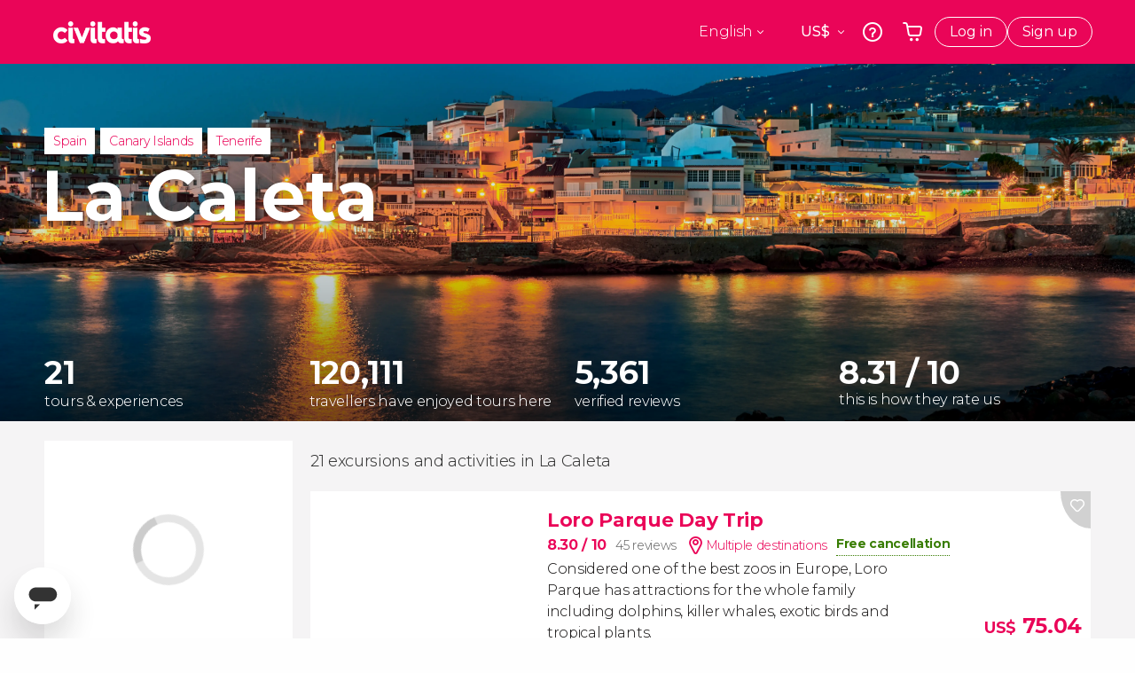

--- FILE ---
content_type: text/html;charset=UTF-8
request_url: https://www.civitatis.com/en/la-caleta/
body_size: 55148
content:
<!DOCTYPE html>
<html
    lang="en"
            data-lang="en"
    >
	<head>
							<link rel="preconnect" href="cdn.optimizely.com">
			<link rel="dns-prefetch" href="cdn.optimizely.com">
			            <script type="text/javascript">window.gdprAppliesGlobally=true;(function(){function n(e){if(!window.frames[e]){if(document.body&&document.body.firstChild){var t=document.body;var r=document.createElement("iframe");r.style.display="none";r.name=e;r.title=e;}else{setTimeout(function(){n(e)},5)}}}function e(r,a,o,s,c){function e(e,t,r,n){if(typeof r!=="function"){return}if(!window[a]){window[a]=[]}var i=false;if(c){i=c(e,n,r)}if(!i){window[a].push({command:e,version:t,callback:r,parameter:n})}}e.stub=true;e.stubVersion=2;function t(n){if(!window[r]||window[r].stub!==true){return}if(!n.data){return}var i=typeof n.data==="string";var e;try{e=i?JSON.parse(n.data):n.data}catch(t){return}if(e[o]){var a=e[o];window[r](a.command,a.version,function(e,t){var r={};r[s]={returnValue:e,success:t,callId:a.callId};n.source.postMessage(i?JSON.stringify(r):r,"*")},a.parameter)}}if(typeof window[r]!=="function"){window[r]=e;if(window.addEventListener){window.addEventListener("message",t,false)}else{window.attachEvent("onmessage",t)}}}e("__uspapi","__uspapiBuffer","__uspapiCall","__uspapiReturn");n("__uspapiLocator");e("__tcfapi","__tcfapiBuffer","__tcfapiCall","__tcfapiReturn");n("__tcfapiLocator");(function(e){var i=document.createElement("script");i.id="spcloader";i.type="text/javascript";i["defer"]=true;i.charset="utf-8";var a="/didomi/"+e+"/loader.js?target="+document.location.hostname;if(window.didomiConfig&&window.didomiConfig.user){var o=window.didomiConfig.user;var s=o.country;var c=o.region;if(s){a=a+"&country="+s;if(c){a=a+"&region="+c}}};n.href=a;i.src=a;var d=document.getElementsByTagName("script")[0];d.parentNode.insertBefore(i,d)})("60ac3ba7-1ae5-42dc-be9a-50140ae6cea1")})();</script>
    <script type="text/javascript">
        window.didomiConfig = {
            languages: {
                enabled: ['en'],
                default: 'en'
            }
        };
        var updateDidomiClass = function () {
            if (Didomi.notice.isVisible()) {
                document.body.classList.add('is-didomi-visible'); 
            }
            else { 
                document.body.classList.remove('is-didomi-visible'); 
                
                if(typeof CivAPP !== 'undefined' && typeof CivAPP.Utils !== 'undefined' && typeof CivAPP.Utils.removeFixedElementsFromElement == 'function') {
                    CivAPP.Utils.removeFixedElementsFromElement();
                    $(window).off("resize.initZendeskFixDidomi");
                }
            }
        }
        window.didomiOnReady = window.didomiOnReady || [];
        window.didomiOnReady.push(function (Didomi) {
            updateDidomiClass();
        });
        window.didomiOnReady.push(function (Didomi) {
            Didomi.on('consent.changed',function () {
                setTimeout(function () {
                    updateDidomiClass();
                }, 200);
                consentPush();
                // The user consent status has changed
                if (typeof dataLayer !== 'undefined') {
                    dataLayer.push({
                        'event': 'consentUpdate'
                    });
                }
            });
            Didomi.on('notice.hidden',function () {
                setTimeout(function () {
                    updateDidomiClass();
                }, 200);
            });
            consentPush();
            // The user consent status has changed
            if (typeof dataLayer !== 'undefined') {
                dataLayer.push({
                    'event': 'consentInit'
                });
            }
        });

        if(typeof CivAPP !== 'undefined' && typeof CivAPP.Utils !== 'undefined' && typeof CivAPP.Utils.createCookie == 'function'){
            if(typeof(window.didomiState.didomiVendorsConsent) !== 'undefined' &&  CivAPP.Utils.readCookie('OptimizeEnabled') == null && 'true' == 'true'){
                var enabled = false;
                var vendorToSearch = 'c:googleana-W4pwUnkt';
                var acceptedVendors = window.didomiState.didomiVendorsConsent.split(",");
                for(var i = 0; i < acceptedVendors.length; i++){
                    if(acceptedVendors[i] == vendorToSearch){
                        enabled = true;
                    }
                }
                CivAPP.Utils.createCookie('OptimizeEnabled', enabled, 30);
            }
        }

        function consentPush()
        {
            var enabled = false;
            var vendorFound = false;
            var vendorToSearch = 'c:optimizely-i4R9Tawr';
            var acceptedVendors = window.didomiState.didomiVendorsConsent.split(",");

            for(var i = 0; i < acceptedVendors.length; i++){
                if(acceptedVendors[i] === vendorToSearch){
                    vendorFound = true;
                    break;
                }
            }

            if (vendorFound) {
                window.optimizely = window.optimizely || [];
                window.optimizely.push({
                    "type": "sendEvents"
                });
            } else {
                window.optimizely = window.optimizely || [];
                window.optimizely.push({
                    "type": "holdEvents"
                });
            }
            
            if(typeof CivAPP !== 'undefined' && typeof CivAPP.Utils !== 'undefined' && typeof CivAPP.Utils.createCookie == 'function'){
                CivAPP.Utils.createCookie('OptimizeEnabled', enabled, 30);
            }
            
            // The SDK is done loading, check the consent status of the user
            //const AllStatus = Didomi.getUserConsentStatusForAll();
            //dataLayer.push({'DidomiStatus': AllStatus});
            if (typeof dataLayer !== 'undefined') {
                dataLayer.push({
                    'DidomiStatus': {
                        // Didomi variables
                        'GDPRApplies': typeof(window.didomiState.didomiGDPRApplies) !== 'undefined' ? window.didomiState.didomiGDPRApplies : null,
                        'IABConsent': typeof(window.didomiState.didomiIABConsent) !== 'undefined' ? window.didomiState.didomiIABConsent : null  ,
                        'VendorsConsent': typeof(window.didomiState.didomiVendorsConsent) !== 'undefined' ? window.didomiState.didomiVendorsConsent : null, //Socios aceptados
                        'VendorsConsentUnknown': typeof(window.didomiState.didomiVendorsConsentUnknown) !== 'undefined' ? window.didomiState.didomiVendorsConsentUnknown : null, //Socios sin estado
                        'VendorsConsentDenied': typeof(window.didomiState.didomiVendorsConsentDenied) !== 'undefined' ? window.didomiState.didomiVendorsConsentDenied : null, //Socios denegados
                        'PurposesConsent': typeof(window.didomiState.didomiPurposesConsent) !== 'undefined' ? window.didomiState.didomiPurposesConsent : null, //Categorias aceptadas
                        'PurposesConsentUnknown': typeof(window.didomiState.didomiPurposesConsentUnknown) !== 'undefined' ? window.didomiState.didomiPurposesConsentUnknown : null, //Categorias sin estado
                        'PurposesConsentDenied': typeof(window.didomiState.didomiPurposesConsentDenied) !== 'undefined' ? window.didomiState.didomiPurposesConsentDenied : null, //Categorias denegadas
                        'ExperimentId': typeof(window.didomiState.didomiExperimentId) !== 'undefined' ? window.didomiState.didomiExperimentId : null, //Id de experimento
                        'ExperimentUserGroup': typeof(window.didomiState.didomiExperimentUserGroup) !== 'undefined' ? window.didomiState.didomiExperimentUserGroup : null //Grupo de experimento
                    }
                }
            );
            }
        }
    </script>
			    <link rel="preload" href="/optimizely/js/26536550308.js" as="script">
    <link rel="preconnect" href="//logx.optimizely.com">
    <script src="/optimizely/js/26536550308.js"></script>

            <script>
            window.optimizelySdkKey = "KMwjRfHFmBPVggMuSbbYR";
            
            document.addEventListener('DOMContentLoaded', function() {
                if (!window.optimizelySdkKey) {
                    window.optimizelySdkKey = "KMwjRfHFmBPVggMuSbbYR";
                }
            });
        </script>
        <link rel="preload" href="/optimizely/datafiles/KMwjRfHFmBPVggMuSbbYR.json/tag.js" as="script">
    <script src="/optimizely/datafiles/KMwjRfHFmBPVggMuSbbYR.json/tag.js" id="optimizelySDKEnabled"></script>
										<script>
    dataLayer = window.dataLayer || [];
    dataLayer.push({
        'pageLanguage': 'en',
        'geoCode': 'FI',
    });
</script>
    <script>
        window.gtmEnabled = true;
    </script>
    <script>
        (function (w, d, s, l, i) {w[l] = w[l] || [];w[l].push({'gtm.start': new Date().getTime(), event: 'gtm.js'});var f = d.getElementsByTagName(s)[0], j = d.createElement(s), dl = l != 'dataLayer' ? '&l=' + l : '';j.defer = true;j.src = '/gtm/gtm.js?id=' + i + dl;
        j.addEventListener('load', function() {
            var _ge = new CustomEvent('gtm_loaded', { bubbles: true });
            d.dispatchEvent(_ge);
        });

        j.addEventListener('error', function(event) {
            var errorMessage = 'Script load error - URL: ' + event.target.src;
            var _ge = new CustomEvent('gtm_error', { 
                bubbles: true, 
                detail: errorMessage 
            });

            d.dispatchEvent(_ge);
        });

        f.parentNode.insertBefore(j, f);})(window, document, 'script', 'dataLayer', 'GTM-NWH47P4');
    </script>

    <script>
    dataLayer.push({'currencyCode': 'USD'});
</script>


    
    <script>
        var showConfirmationTags = true;
        var GTMData = {"event":"productImpression","ecommerce":{"navigationCurrency":"USD","currencyCode":"EUR","impressions":[{"id":6607,"name":"Loro Parque Day Trip","price":15.36,"brand":367,"category":"Day trip","position":0,"url":"https:\/\/www.civitatis.com\/en\/la-caleta\/loro-parque-day-trip","list":"La Caleta","list_id":"4248","category2":0,"category3":1,"category4":"73","dimension32":75.04},{"id":103734,"name":"Teide Day Trip  Cable Car from South Tenerife","price":26.1,"brand":8182,"category":"Day trip","position":1,"url":"https:\/\/www.civitatis.com\/en\/la-caleta\/teide-observatory-day-trip-transfer-south","list":"La Caleta","list_id":"4248","category2":0,"category3":1,"category4":"73","dimension32":102.02},{"id":6473,"name":"La Gomera Island Day Trip","price":31.5,"brand":367,"category":"Day trip","position":2,"url":"https:\/\/www.civitatis.com\/en\/la-caleta\/la-gomera-day-trip","list":"La Caleta","list_id":"4248","category2":0,"category3":1,"category4":"73","dimension32":123.12},{"id":135261,"name":"Lanzarote Private Day Trip","price":175,"brand":27009,"category":"Day trip","position":3,"url":"https:\/\/www.civitatis.com\/en\/la-caleta\/lanzarote-private-day-trip","list":"La Caleta","list_id":"4248","category2":0,"category3":1,"category4":"73","dimension32":820.85},{"id":50299,"name":"Southern Tenerife Wine Tour","price":25.5,"brand":3100,"category":"Food and wine tourism","position":4,"url":"https:\/\/www.civitatis.com\/en\/la-caleta\/wine-tour","list":"La Caleta","list_id":"4248","category2":0,"category3":1,"category4":"73","dimension32":99.67},{"id":-1,"name":"Transfers in La Caleta","price":1.9,"brand":0,"category":"traslado","position":5,"url":"https:\/\/www.civitatis.com\/\/en\/la-caleta\/transfers\/","list":"La Caleta","list_id":"4248","category2":null,"category3":2,"category4":"73","dimension32":0},{"id":90143,"name":"Bike Rental in South Tenerife","price":7.5,"brand":16910,"category":"Transport and transfers","position":6,"url":"https:\/\/www.civitatis.com\/en\/la-caleta\/bike-rental-south-tenerife","list":"La Caleta","list_id":"4248","category2":0,"category3":1,"category4":"73","dimension32":35.17},{"id":78701,"name":"Tenerife Island Tour from the South","price":19.25,"brand":3100,"category":"Day trip","position":7,"url":"https:\/\/www.civitatis.com\/en\/la-caleta\/tour-from-south","list":"La Caleta","list_id":"4248","category2":0,"category3":1,"category4":"73","dimension32":64.49},{"id":6618,"name":"Teide National Park Icod Masca  Garachico Day Trip","price":19.6,"brand":367,"category":"Day trip","position":8,"url":"https:\/\/www.civitatis.com\/en\/la-caleta\/teide-icod-garachico-tour","list":"La Caleta","list_id":"4248","category2":0,"category3":1,"category4":"73","dimension32":65.66},{"id":6627,"name":"Teide National Park Night Tour with Dinner","price":23.4,"brand":367,"category":"Day trip","position":9,"url":"https:\/\/www.civitatis.com\/en\/la-caleta\/teide-dinner-night-tour","list":"La Caleta","list_id":"4248","category2":0,"category3":1,"category4":"73","dimension32":91.46},{"id":6567,"name":"Tenerife Private Excursion","price":49,"brand":1223,"category":"Day trip","position":10,"url":"https:\/\/www.civitatis.com\/en\/la-caleta\/tenerife-private-excursion","list":"La Caleta","list_id":"4248","category2":0,"category3":1,"category4":"73","dimension32":229.83},{"id":6613,"name":"Puerto de la Cruz Self-Guided Day Trip","price":8.4,"brand":367,"category":"Day trip","position":11,"url":"https:\/\/www.civitatis.com\/en\/la-caleta\/puerto-cruz-day-trip","list":"La Caleta","list_id":"4248","category2":0,"category3":1,"category4":"73","dimension32":28.14},{"id":167294,"name":"Civitatis eSIM Card Spain","price":2.7,"brand":31014,"category":"Additional services","position":12,"url":"https:\/\/www.civitatis.com\/en\/general\/esim-card-spain","list":"La Caleta","list_id":"0","category2":0,"category3":1,"category4":"0","dimension32":4},{"id":174603,"name":"Gran Canaria Tour","price":23.4,"brand":30565,"category":"Day trip","position":13,"url":"https:\/\/www.civitatis.com\/en\/la-caleta\/gran-canaria-tour","list":"La Caleta","list_id":"4248","category2":0,"category3":1,"category4":"73","dimension32":137.2},{"id":103729,"name":"North Tenerife Wine Tour","price":16.4,"brand":367,"category":"Food and wine tourism","position":14,"url":"https:\/\/www.civitatis.com\/en\/la-caleta\/north-wine-tour","list":"La Caleta","list_id":"4248","category2":0,"category3":1,"category4":"73","dimension32":96.15},{"id":151016,"name":"Schooner Whale Watching Cruise","price":6.28,"brand":29321,"category":"Boat tour","position":15,"url":"https:\/\/www.civitatis.com\/en\/la-caleta\/schooner-whale-watching-cruise","list":"La Caleta","list_id":"4248","category2":0,"category3":1,"category4":"73","dimension32":29.44},{"id":151027,"name":"Los Cristianos Dolphin  Whale Watching Trip  Lunch","price":15.25,"brand":29321,"category":"Boat tour","position":16,"url":"https:\/\/www.civitatis.com\/en\/la-caleta\/dolphin-whale-watching-trip-lunch","list":"La Caleta","list_id":"4248","category2":0,"category3":1,"category4":"73","dimension32":71.53},{"id":51676,"name":"Civitatis Travel Insurance","price":4.61,"brand":10888,"category":"Additional services","position":17,"url":"https:\/\/www.civitatis.com\/en\/general\/travel-insurance","list":"La Caleta","list_id":"0","category2":0,"category3":1,"category4":"0","dimension32":21.63},{"id":6598,"name":"Los Gigantes Icod Puerto de la Cruz  Candelaria Day Trip","price":16.2,"brand":367,"category":"Day trip","position":18,"url":"https:\/\/www.civitatis.com\/en\/la-caleta\/gigantes-orotava-candelaria-tour","list":"La Caleta","list_id":"4248","category2":0,"category3":1,"category4":"73","dimension32":63.32},{"id":191035,"name":"Paddle Board  Snorkel in La Caleta","price":9.75,"brand":43573,"category":"Adventure and nature","position":19,"url":"https:\/\/www.civitatis.com\/en\/la-caleta\/paddle-board-snorkel","list":"La Caleta","list_id":"4248","category2":0,"category3":1,"category4":"73","dimension32":45.73},{"id":181852,"name":"Las Galletas Catamaran Tour  Lunch","price":15,"brand":31618,"category":"Boat tour","position":20,"url":"https:\/\/www.civitatis.com\/en\/la-caleta\/catamaran-tour-lunch","list":"La Caleta","list_id":"4248","category2":0,"category3":1,"category4":"73","dimension32":70.35}],"is_from_guide":false,"guide_name":""}};
    </script>



    <meta name="sitewide-event" content="[base64]">

    <meta name="channel-event" content="IntcImV2ZW50XCI6XCJjaGFubmVsXCIsXCJjaGFubmVsXCI6e1wiYWZmaWxpYXRlX2lkXCI6NjY2LFwiYWdlbmN5X2lkXCI6XCJcIn19Ig==">

    <meta name="user-event" content="IntcImV2ZW50XCI6XCJ1c2VyXCIsXCJ1c2VyXCI6e1wibG9naW5fc3RhdHVzXCI6XCJcIixcImNsaWVudF9pZFwiOm51bGwsXCJ1c2VySWRcIjpcIlwiLFwidXNlcl9jaXZpdGF0aXNJRFwiOlwiXCIsXCJ1c2VyX3ByZXZpb3VzXCI6bnVsbH19Ig==">

						<script type="text/javascript">
    if (typeof dataLayer == 'undefined') {
        dataLayer = [];
    }
        dataLayer.push({
                'DidomiStatus': {
                    // Didomi variables
                    'GDPRApplies': '1',
                    'IABConsent':'CO7n8C8O7n8C8AHABBENA8CkAP_AAE7AAAAAF5wAQF5gAAAA.f_gACdgAAAAA',
                    'VendorsConsent': 'iab:16,iab:91,iab:132,didomi:google,c:bing-ads,c:microsoft,c:yahoo-analytics,c:ab-tasty,c:new-relic,c:yahoo-gemini-and-flurry,c:civitatis-92D3czdb,c:facebook-P3gAx3qD,', //Socios aceptados
                    'VendorsConsentUnknown': '', //Socios sin estado
                    'VendorsConsentDenied': '', //Socios denegados
                    'PurposesConsent': 'datosprop-PVLNLgfk,geo_marketing_studies,geo_ads,cookies,select_basic_ads,create_ads_profile,select_personalized_ads,measure_ad_performance,improve_products,market_research,measure_content_performance,select_personalized_content,create_content_profile,device_characteristics,', //Categorias aceptadas
                    'PurposesConsentUnknown': '', //Categorias sin estado
                    'PurposesConsentDenied': '', //Categorias denegadas
                    'ExperimentId': '', //Id de experimento
                    'ExperimentUserGroup': '', //Grupo de experimento
                }
            });
</script>				
    
                            <title>La Caleta Tours &amp; Activities | Discover Spain&#039;s Hidden Gem - Civitatis</title>
            <script type="application/ld+json">
{
    "@context": "https://schema.org",
    "@type": "Organization",
    "url": "https://www.civitatis.com/en/",
    "logo": "https://www.civitatis.com/f/images/civitatis.com/ic_launcher144x144.png",
    "sameAs": [
        "https://www.facebook.com/civitatis ",
        "https://twitter.com/civitatis ",
        "https://www.instagram.com/civitatis ",
        "https://www.youtube.com/user/civitatis "
    ]
}
</script>                <meta name="title" content="La Caleta Tours &amp; Activities | Discover Spain&#039;s Hidden Gem - Civitatis" />
            <meta name="description" content="Book the best tours and activities in La Caleta. Enjoy beaches, water sports, and local cuisine. Your unforgettable Spanish experience starts here!" />
                <meta name="keywords" content="in La Caleta, day trips in La Caleta, guided tours in La Caleta, activities in La Caleta, tours in La Caleta, day trips with English speaking guide in La Caleta, English-speaking guided tours in La Caleta, Activities in English in La Caleta, English-speaking tours in La Caleta" />
        <meta name="format-detection" content="telephone=no">
    <meta http-equiv="Content-Type" content="text/html; charset=utf-8" />
    <meta name="author" content="Civitatis">
    <meta name="revisit-after" content="30" />
    <meta name="robots" content="all" />
    <meta name="viewport" content="width=device-width,initial-scale=1.0,minimum-scale=1.0,maximum-scale=5.0,user-scalable=yes"/>
    <meta http-equiv="x-ua-compatible" content="ie=edge"><script type="text/javascript">(window.NREUM||(NREUM={})).init={privacy:{cookies_enabled:true},ajax:{deny_list:["bam-cell.nr-data.net"]},session_trace:{sampling_rate:0.0,mode:"FIXED_RATE",enabled:true,error_sampling_rate:0.0},feature_flags:["soft_nav"],distributed_tracing:{enabled:true}};(window.NREUM||(NREUM={})).loader_config={agentID:"7205428",accountID:"806379",trustKey:"806379",licenseKey:"9bf0b81ab3",applicationID:"7205421",browserID:"7205428"};;/*! For license information please see nr-loader-rum-1.308.0.min.js.LICENSE.txt */
(()=>{var e,t,r={163:(e,t,r)=>{"use strict";r.d(t,{j:()=>E});var n=r(384),i=r(1741);var a=r(2555);r(860).K7.genericEvents;const s="experimental.resources",o="register",c=e=>{if(!e||"string"!=typeof e)return!1;try{document.createDocumentFragment().querySelector(e)}catch{return!1}return!0};var d=r(2614),u=r(944),l=r(8122);const f="[data-nr-mask]",g=e=>(0,l.a)(e,(()=>{const e={feature_flags:[],experimental:{allow_registered_children:!1,resources:!1},mask_selector:"*",block_selector:"[data-nr-block]",mask_input_options:{color:!1,date:!1,"datetime-local":!1,email:!1,month:!1,number:!1,range:!1,search:!1,tel:!1,text:!1,time:!1,url:!1,week:!1,textarea:!1,select:!1,password:!0}};return{ajax:{deny_list:void 0,block_internal:!0,enabled:!0,autoStart:!0},api:{get allow_registered_children(){return e.feature_flags.includes(o)||e.experimental.allow_registered_children},set allow_registered_children(t){e.experimental.allow_registered_children=t},duplicate_registered_data:!1},browser_consent_mode:{enabled:!1},distributed_tracing:{enabled:void 0,exclude_newrelic_header:void 0,cors_use_newrelic_header:void 0,cors_use_tracecontext_headers:void 0,allowed_origins:void 0},get feature_flags(){return e.feature_flags},set feature_flags(t){e.feature_flags=t},generic_events:{enabled:!0,autoStart:!0},harvest:{interval:30},jserrors:{enabled:!0,autoStart:!0},logging:{enabled:!0,autoStart:!0},metrics:{enabled:!0,autoStart:!0},obfuscate:void 0,page_action:{enabled:!0},page_view_event:{enabled:!0,autoStart:!0},page_view_timing:{enabled:!0,autoStart:!0},performance:{capture_marks:!1,capture_measures:!1,capture_detail:!0,resources:{get enabled(){return e.feature_flags.includes(s)||e.experimental.resources},set enabled(t){e.experimental.resources=t},asset_types:[],first_party_domains:[],ignore_newrelic:!0}},privacy:{cookies_enabled:!0},proxy:{assets:void 0,beacon:void 0},session:{expiresMs:d.wk,inactiveMs:d.BB},session_replay:{autoStart:!0,enabled:!1,preload:!1,sampling_rate:10,error_sampling_rate:100,collect_fonts:!1,inline_images:!1,fix_stylesheets:!0,mask_all_inputs:!0,get mask_text_selector(){return e.mask_selector},set mask_text_selector(t){c(t)?e.mask_selector="".concat(t,",").concat(f):""===t||null===t?e.mask_selector=f:(0,u.R)(5,t)},get block_class(){return"nr-block"},get ignore_class(){return"nr-ignore"},get mask_text_class(){return"nr-mask"},get block_selector(){return e.block_selector},set block_selector(t){c(t)?e.block_selector+=",".concat(t):""!==t&&(0,u.R)(6,t)},get mask_input_options(){return e.mask_input_options},set mask_input_options(t){t&&"object"==typeof t?e.mask_input_options={...t,password:!0}:(0,u.R)(7,t)}},session_trace:{enabled:!0,autoStart:!0},soft_navigations:{enabled:!0,autoStart:!0},spa:{enabled:!0,autoStart:!0},ssl:void 0,user_actions:{enabled:!0,elementAttributes:["id","className","tagName","type"]}}})());var p=r(6154),m=r(9324);let h=0;const v={buildEnv:m.F3,distMethod:m.Xs,version:m.xv,originTime:p.WN},b={consented:!1},y={appMetadata:{},get consented(){return this.session?.state?.consent||b.consented},set consented(e){b.consented=e},customTransaction:void 0,denyList:void 0,disabled:!1,harvester:void 0,isolatedBacklog:!1,isRecording:!1,loaderType:void 0,maxBytes:3e4,obfuscator:void 0,onerror:void 0,ptid:void 0,releaseIds:{},session:void 0,timeKeeper:void 0,registeredEntities:[],jsAttributesMetadata:{bytes:0},get harvestCount(){return++h}},_=e=>{const t=(0,l.a)(e,y),r=Object.keys(v).reduce((e,t)=>(e[t]={value:v[t],writable:!1,configurable:!0,enumerable:!0},e),{});return Object.defineProperties(t,r)};var w=r(5701);const x=e=>{const t=e.startsWith("http");e+="/",r.p=t?e:"https://"+e};var R=r(7836),k=r(3241);const A={accountID:void 0,trustKey:void 0,agentID:void 0,licenseKey:void 0,applicationID:void 0,xpid:void 0},S=e=>(0,l.a)(e,A),T=new Set;function E(e,t={},r,s){let{init:o,info:c,loader_config:d,runtime:u={},exposed:l=!0}=t;if(!c){const e=(0,n.pV)();o=e.init,c=e.info,d=e.loader_config}e.init=g(o||{}),e.loader_config=S(d||{}),c.jsAttributes??={},p.bv&&(c.jsAttributes.isWorker=!0),e.info=(0,a.D)(c);const f=e.init,m=[c.beacon,c.errorBeacon];T.has(e.agentIdentifier)||(f.proxy.assets&&(x(f.proxy.assets),m.push(f.proxy.assets)),f.proxy.beacon&&m.push(f.proxy.beacon),e.beacons=[...m],function(e){const t=(0,n.pV)();Object.getOwnPropertyNames(i.W.prototype).forEach(r=>{const n=i.W.prototype[r];if("function"!=typeof n||"constructor"===n)return;let a=t[r];e[r]&&!1!==e.exposed&&"micro-agent"!==e.runtime?.loaderType&&(t[r]=(...t)=>{const n=e[r](...t);return a?a(...t):n})})}(e),(0,n.US)("activatedFeatures",w.B)),u.denyList=[...f.ajax.deny_list||[],...f.ajax.block_internal?m:[]],u.ptid=e.agentIdentifier,u.loaderType=r,e.runtime=_(u),T.has(e.agentIdentifier)||(e.ee=R.ee.get(e.agentIdentifier),e.exposed=l,(0,k.W)({agentIdentifier:e.agentIdentifier,drained:!!w.B?.[e.agentIdentifier],type:"lifecycle",name:"initialize",feature:void 0,data:e.config})),T.add(e.agentIdentifier)}},384:(e,t,r)=>{"use strict";r.d(t,{NT:()=>s,US:()=>u,Zm:()=>o,bQ:()=>d,dV:()=>c,pV:()=>l});var n=r(6154),i=r(1863),a=r(1910);const s={beacon:"bam.nr-data.net",errorBeacon:"bam.nr-data.net"};function o(){return n.gm.NREUM||(n.gm.NREUM={}),void 0===n.gm.newrelic&&(n.gm.newrelic=n.gm.NREUM),n.gm.NREUM}function c(){let e=o();return e.o||(e.o={ST:n.gm.setTimeout,SI:n.gm.setImmediate||n.gm.setInterval,CT:n.gm.clearTimeout,XHR:n.gm.XMLHttpRequest,REQ:n.gm.Request,EV:n.gm.Event,PR:n.gm.Promise,MO:n.gm.MutationObserver,FETCH:n.gm.fetch,WS:n.gm.WebSocket},(0,a.i)(...Object.values(e.o))),e}function d(e,t){let r=o();r.initializedAgents??={},t.initializedAt={ms:(0,i.t)(),date:new Date},r.initializedAgents[e]=t}function u(e,t){o()[e]=t}function l(){return function(){let e=o();const t=e.info||{};e.info={beacon:s.beacon,errorBeacon:s.errorBeacon,...t}}(),function(){let e=o();const t=e.init||{};e.init={...t}}(),c(),function(){let e=o();const t=e.loader_config||{};e.loader_config={...t}}(),o()}},782:(e,t,r)=>{"use strict";r.d(t,{T:()=>n});const n=r(860).K7.pageViewTiming},860:(e,t,r)=>{"use strict";r.d(t,{$J:()=>u,K7:()=>c,P3:()=>d,XX:()=>i,Yy:()=>o,df:()=>a,qY:()=>n,v4:()=>s});const n="events",i="jserrors",a="browser/blobs",s="rum",o="browser/logs",c={ajax:"ajax",genericEvents:"generic_events",jserrors:i,logging:"logging",metrics:"metrics",pageAction:"page_action",pageViewEvent:"page_view_event",pageViewTiming:"page_view_timing",sessionReplay:"session_replay",sessionTrace:"session_trace",softNav:"soft_navigations",spa:"spa"},d={[c.pageViewEvent]:1,[c.pageViewTiming]:2,[c.metrics]:3,[c.jserrors]:4,[c.spa]:5,[c.ajax]:6,[c.sessionTrace]:7,[c.softNav]:8,[c.sessionReplay]:9,[c.logging]:10,[c.genericEvents]:11},u={[c.pageViewEvent]:s,[c.pageViewTiming]:n,[c.ajax]:n,[c.spa]:n,[c.softNav]:n,[c.metrics]:i,[c.jserrors]:i,[c.sessionTrace]:a,[c.sessionReplay]:a,[c.logging]:o,[c.genericEvents]:"ins"}},944:(e,t,r)=>{"use strict";r.d(t,{R:()=>i});var n=r(3241);function i(e,t){"function"==typeof console.debug&&(console.debug("New Relic Warning: https://github.com/newrelic/newrelic-browser-agent/blob/main/docs/warning-codes.md#".concat(e),t),(0,n.W)({agentIdentifier:null,drained:null,type:"data",name:"warn",feature:"warn",data:{code:e,secondary:t}}))}},1687:(e,t,r)=>{"use strict";r.d(t,{Ak:()=>d,Ze:()=>f,x3:()=>u});var n=r(3241),i=r(7836),a=r(3606),s=r(860),o=r(2646);const c={};function d(e,t){const r={staged:!1,priority:s.P3[t]||0};l(e),c[e].get(t)||c[e].set(t,r)}function u(e,t){e&&c[e]&&(c[e].get(t)&&c[e].delete(t),p(e,t,!1),c[e].size&&g(e))}function l(e){if(!e)throw new Error("agentIdentifier required");c[e]||(c[e]=new Map)}function f(e="",t="feature",r=!1){if(l(e),!e||!c[e].get(t)||r)return p(e,t);c[e].get(t).staged=!0,g(e)}function g(e){const t=Array.from(c[e]);t.every(([e,t])=>t.staged)&&(t.sort((e,t)=>e[1].priority-t[1].priority),t.forEach(([t])=>{c[e].delete(t),p(e,t)}))}function p(e,t,r=!0){const s=e?i.ee.get(e):i.ee,c=a.i.handlers;if(!s.aborted&&s.backlog&&c){if((0,n.W)({agentIdentifier:e,type:"lifecycle",name:"drain",feature:t}),r){const e=s.backlog[t],r=c[t];if(r){for(let t=0;e&&t<e.length;++t)m(e[t],r);Object.entries(r).forEach(([e,t])=>{Object.values(t||{}).forEach(t=>{t[0]?.on&&t[0]?.context()instanceof o.y&&t[0].on(e,t[1])})})}}s.isolatedBacklog||delete c[t],s.backlog[t]=null,s.emit("drain-"+t,[])}}function m(e,t){var r=e[1];Object.values(t[r]||{}).forEach(t=>{var r=e[0];if(t[0]===r){var n=t[1],i=e[3],a=e[2];n.apply(i,a)}})}},1738:(e,t,r)=>{"use strict";r.d(t,{U:()=>g,Y:()=>f});var n=r(3241),i=r(9908),a=r(1863),s=r(944),o=r(5701),c=r(3969),d=r(8362),u=r(860),l=r(4261);function f(e,t,r,a){const f=a||r;!f||f[e]&&f[e]!==d.d.prototype[e]||(f[e]=function(){(0,i.p)(c.xV,["API/"+e+"/called"],void 0,u.K7.metrics,r.ee),(0,n.W)({agentIdentifier:r.agentIdentifier,drained:!!o.B?.[r.agentIdentifier],type:"data",name:"api",feature:l.Pl+e,data:{}});try{return t.apply(this,arguments)}catch(e){(0,s.R)(23,e)}})}function g(e,t,r,n,s){const o=e.info;null===r?delete o.jsAttributes[t]:o.jsAttributes[t]=r,(s||null===r)&&(0,i.p)(l.Pl+n,[(0,a.t)(),t,r],void 0,"session",e.ee)}},1741:(e,t,r)=>{"use strict";r.d(t,{W:()=>a});var n=r(944),i=r(4261);class a{#e(e,...t){if(this[e]!==a.prototype[e])return this[e](...t);(0,n.R)(35,e)}addPageAction(e,t){return this.#e(i.hG,e,t)}register(e){return this.#e(i.eY,e)}recordCustomEvent(e,t){return this.#e(i.fF,e,t)}setPageViewName(e,t){return this.#e(i.Fw,e,t)}setCustomAttribute(e,t,r){return this.#e(i.cD,e,t,r)}noticeError(e,t){return this.#e(i.o5,e,t)}setUserId(e,t=!1){return this.#e(i.Dl,e,t)}setApplicationVersion(e){return this.#e(i.nb,e)}setErrorHandler(e){return this.#e(i.bt,e)}addRelease(e,t){return this.#e(i.k6,e,t)}log(e,t){return this.#e(i.$9,e,t)}start(){return this.#e(i.d3)}finished(e){return this.#e(i.BL,e)}recordReplay(){return this.#e(i.CH)}pauseReplay(){return this.#e(i.Tb)}addToTrace(e){return this.#e(i.U2,e)}setCurrentRouteName(e){return this.#e(i.PA,e)}interaction(e){return this.#e(i.dT,e)}wrapLogger(e,t,r){return this.#e(i.Wb,e,t,r)}measure(e,t){return this.#e(i.V1,e,t)}consent(e){return this.#e(i.Pv,e)}}},1863:(e,t,r)=>{"use strict";function n(){return Math.floor(performance.now())}r.d(t,{t:()=>n})},1910:(e,t,r)=>{"use strict";r.d(t,{i:()=>a});var n=r(944);const i=new Map;function a(...e){return e.every(e=>{if(i.has(e))return i.get(e);const t="function"==typeof e?e.toString():"",r=t.includes("[native code]"),a=t.includes("nrWrapper");return r||a||(0,n.R)(64,e?.name||t),i.set(e,r),r})}},2555:(e,t,r)=>{"use strict";r.d(t,{D:()=>o,f:()=>s});var n=r(384),i=r(8122);const a={beacon:n.NT.beacon,errorBeacon:n.NT.errorBeacon,licenseKey:void 0,applicationID:void 0,sa:void 0,queueTime:void 0,applicationTime:void 0,ttGuid:void 0,user:void 0,account:void 0,product:void 0,extra:void 0,jsAttributes:{},userAttributes:void 0,atts:void 0,transactionName:void 0,tNamePlain:void 0};function s(e){try{return!!e.licenseKey&&!!e.errorBeacon&&!!e.applicationID}catch(e){return!1}}const o=e=>(0,i.a)(e,a)},2614:(e,t,r)=>{"use strict";r.d(t,{BB:()=>s,H3:()=>n,g:()=>d,iL:()=>c,tS:()=>o,uh:()=>i,wk:()=>a});const n="NRBA",i="SESSION",a=144e5,s=18e5,o={STARTED:"session-started",PAUSE:"session-pause",RESET:"session-reset",RESUME:"session-resume",UPDATE:"session-update"},c={SAME_TAB:"same-tab",CROSS_TAB:"cross-tab"},d={OFF:0,FULL:1,ERROR:2}},2646:(e,t,r)=>{"use strict";r.d(t,{y:()=>n});class n{constructor(e){this.contextId=e}}},2843:(e,t,r)=>{"use strict";r.d(t,{G:()=>a,u:()=>i});var n=r(3878);function i(e,t=!1,r,i){(0,n.DD)("visibilitychange",function(){if(t)return void("hidden"===document.visibilityState&&e());e(document.visibilityState)},r,i)}function a(e,t,r){(0,n.sp)("pagehide",e,t,r)}},3241:(e,t,r)=>{"use strict";r.d(t,{W:()=>a});var n=r(6154);const i="newrelic";function a(e={}){try{n.gm.dispatchEvent(new CustomEvent(i,{detail:e}))}catch(e){}}},3606:(e,t,r)=>{"use strict";r.d(t,{i:()=>a});var n=r(9908);a.on=s;var i=a.handlers={};function a(e,t,r,a){s(a||n.d,i,e,t,r)}function s(e,t,r,i,a){a||(a="feature"),e||(e=n.d);var s=t[a]=t[a]||{};(s[r]=s[r]||[]).push([e,i])}},3878:(e,t,r)=>{"use strict";function n(e,t){return{capture:e,passive:!1,signal:t}}function i(e,t,r=!1,i){window.addEventListener(e,t,n(r,i))}function a(e,t,r=!1,i){document.addEventListener(e,t,n(r,i))}r.d(t,{DD:()=>a,jT:()=>n,sp:()=>i})},3969:(e,t,r)=>{"use strict";r.d(t,{TZ:()=>n,XG:()=>o,rs:()=>i,xV:()=>s,z_:()=>a});const n=r(860).K7.metrics,i="sm",a="cm",s="storeSupportabilityMetrics",o="storeEventMetrics"},4234:(e,t,r)=>{"use strict";r.d(t,{W:()=>a});var n=r(7836),i=r(1687);class a{constructor(e,t){this.agentIdentifier=e,this.ee=n.ee.get(e),this.featureName=t,this.blocked=!1}deregisterDrain(){(0,i.x3)(this.agentIdentifier,this.featureName)}}},4261:(e,t,r)=>{"use strict";r.d(t,{$9:()=>d,BL:()=>o,CH:()=>g,Dl:()=>_,Fw:()=>y,PA:()=>h,Pl:()=>n,Pv:()=>k,Tb:()=>l,U2:()=>a,V1:()=>R,Wb:()=>x,bt:()=>b,cD:()=>v,d3:()=>w,dT:()=>c,eY:()=>p,fF:()=>f,hG:()=>i,k6:()=>s,nb:()=>m,o5:()=>u});const n="api-",i="addPageAction",a="addToTrace",s="addRelease",o="finished",c="interaction",d="log",u="noticeError",l="pauseReplay",f="recordCustomEvent",g="recordReplay",p="register",m="setApplicationVersion",h="setCurrentRouteName",v="setCustomAttribute",b="setErrorHandler",y="setPageViewName",_="setUserId",w="start",x="wrapLogger",R="measure",k="consent"},5289:(e,t,r)=>{"use strict";r.d(t,{GG:()=>s,Qr:()=>c,sB:()=>o});var n=r(3878),i=r(6389);function a(){return"undefined"==typeof document||"complete"===document.readyState}function s(e,t){if(a())return e();const r=(0,i.J)(e),s=setInterval(()=>{a()&&(clearInterval(s),r())},500);(0,n.sp)("load",r,t)}function o(e){if(a())return e();(0,n.DD)("DOMContentLoaded",e)}function c(e){if(a())return e();(0,n.sp)("popstate",e)}},5607:(e,t,r)=>{"use strict";r.d(t,{W:()=>n});const n=(0,r(9566).bz)()},5701:(e,t,r)=>{"use strict";r.d(t,{B:()=>a,t:()=>s});var n=r(3241);const i=new Set,a={};function s(e,t){const r=t.agentIdentifier;a[r]??={},e&&"object"==typeof e&&(i.has(r)||(t.ee.emit("rumresp",[e]),a[r]=e,i.add(r),(0,n.W)({agentIdentifier:r,loaded:!0,drained:!0,type:"lifecycle",name:"load",feature:void 0,data:e})))}},6154:(e,t,r)=>{"use strict";r.d(t,{OF:()=>c,RI:()=>i,WN:()=>u,bv:()=>a,eN:()=>l,gm:()=>s,mw:()=>o,sb:()=>d});var n=r(1863);const i="undefined"!=typeof window&&!!window.document,a="undefined"!=typeof WorkerGlobalScope&&("undefined"!=typeof self&&self instanceof WorkerGlobalScope&&self.navigator instanceof WorkerNavigator||"undefined"!=typeof globalThis&&globalThis instanceof WorkerGlobalScope&&globalThis.navigator instanceof WorkerNavigator),s=i?window:"undefined"!=typeof WorkerGlobalScope&&("undefined"!=typeof self&&self instanceof WorkerGlobalScope&&self||"undefined"!=typeof globalThis&&globalThis instanceof WorkerGlobalScope&&globalThis),o=Boolean("hidden"===s?.document?.visibilityState),c=/iPad|iPhone|iPod/.test(s.navigator?.userAgent),d=c&&"undefined"==typeof SharedWorker,u=((()=>{const e=s.navigator?.userAgent?.match(/Firefox[/\s](\d+\.\d+)/);Array.isArray(e)&&e.length>=2&&e[1]})(),Date.now()-(0,n.t)()),l=()=>"undefined"!=typeof PerformanceNavigationTiming&&s?.performance?.getEntriesByType("navigation")?.[0]?.responseStart},6389:(e,t,r)=>{"use strict";function n(e,t=500,r={}){const n=r?.leading||!1;let i;return(...r)=>{n&&void 0===i&&(e.apply(this,r),i=setTimeout(()=>{i=clearTimeout(i)},t)),n||(clearTimeout(i),i=setTimeout(()=>{e.apply(this,r)},t))}}function i(e){let t=!1;return(...r)=>{t||(t=!0,e.apply(this,r))}}r.d(t,{J:()=>i,s:()=>n})},6630:(e,t,r)=>{"use strict";r.d(t,{T:()=>n});const n=r(860).K7.pageViewEvent},7699:(e,t,r)=>{"use strict";r.d(t,{It:()=>a,KC:()=>o,No:()=>i,qh:()=>s});var n=r(860);const i=16e3,a=1e6,s="SESSION_ERROR",o={[n.K7.logging]:!0,[n.K7.genericEvents]:!1,[n.K7.jserrors]:!1,[n.K7.ajax]:!1}},7836:(e,t,r)=>{"use strict";r.d(t,{P:()=>o,ee:()=>c});var n=r(384),i=r(8990),a=r(2646),s=r(5607);const o="nr@context:".concat(s.W),c=function e(t,r){var n={},s={},u={},l=!1;try{l=16===r.length&&d.initializedAgents?.[r]?.runtime.isolatedBacklog}catch(e){}var f={on:p,addEventListener:p,removeEventListener:function(e,t){var r=n[e];if(!r)return;for(var i=0;i<r.length;i++)r[i]===t&&r.splice(i,1)},emit:function(e,r,n,i,a){!1!==a&&(a=!0);if(c.aborted&&!i)return;t&&a&&t.emit(e,r,n);var o=g(n);m(e).forEach(e=>{e.apply(o,r)});var d=v()[s[e]];d&&d.push([f,e,r,o]);return o},get:h,listeners:m,context:g,buffer:function(e,t){const r=v();if(t=t||"feature",f.aborted)return;Object.entries(e||{}).forEach(([e,n])=>{s[n]=t,t in r||(r[t]=[])})},abort:function(){f._aborted=!0,Object.keys(f.backlog).forEach(e=>{delete f.backlog[e]})},isBuffering:function(e){return!!v()[s[e]]},debugId:r,backlog:l?{}:t&&"object"==typeof t.backlog?t.backlog:{},isolatedBacklog:l};return Object.defineProperty(f,"aborted",{get:()=>{let e=f._aborted||!1;return e||(t&&(e=t.aborted),e)}}),f;function g(e){return e&&e instanceof a.y?e:e?(0,i.I)(e,o,()=>new a.y(o)):new a.y(o)}function p(e,t){n[e]=m(e).concat(t)}function m(e){return n[e]||[]}function h(t){return u[t]=u[t]||e(f,t)}function v(){return f.backlog}}(void 0,"globalEE"),d=(0,n.Zm)();d.ee||(d.ee=c)},8122:(e,t,r)=>{"use strict";r.d(t,{a:()=>i});var n=r(944);function i(e,t){try{if(!e||"object"!=typeof e)return(0,n.R)(3);if(!t||"object"!=typeof t)return(0,n.R)(4);const r=Object.create(Object.getPrototypeOf(t),Object.getOwnPropertyDescriptors(t)),a=0===Object.keys(r).length?e:r;for(let s in a)if(void 0!==e[s])try{if(null===e[s]){r[s]=null;continue}Array.isArray(e[s])&&Array.isArray(t[s])?r[s]=Array.from(new Set([...e[s],...t[s]])):"object"==typeof e[s]&&"object"==typeof t[s]?r[s]=i(e[s],t[s]):r[s]=e[s]}catch(e){r[s]||(0,n.R)(1,e)}return r}catch(e){(0,n.R)(2,e)}}},8362:(e,t,r)=>{"use strict";r.d(t,{d:()=>a});var n=r(9566),i=r(1741);class a extends i.W{agentIdentifier=(0,n.LA)(16)}},8374:(e,t,r)=>{r.nc=(()=>{try{return document?.currentScript?.nonce}catch(e){}return""})()},8990:(e,t,r)=>{"use strict";r.d(t,{I:()=>i});var n=Object.prototype.hasOwnProperty;function i(e,t,r){if(n.call(e,t))return e[t];var i=r();if(Object.defineProperty&&Object.keys)try{return Object.defineProperty(e,t,{value:i,writable:!0,enumerable:!1}),i}catch(e){}return e[t]=i,i}},9324:(e,t,r)=>{"use strict";r.d(t,{F3:()=>i,Xs:()=>a,xv:()=>n});const n="1.308.0",i="PROD",a="CDN"},9566:(e,t,r)=>{"use strict";r.d(t,{LA:()=>o,bz:()=>s});var n=r(6154);const i="xxxxxxxx-xxxx-4xxx-yxxx-xxxxxxxxxxxx";function a(e,t){return e?15&e[t]:16*Math.random()|0}function s(){const e=n.gm?.crypto||n.gm?.msCrypto;let t,r=0;return e&&e.getRandomValues&&(t=e.getRandomValues(new Uint8Array(30))),i.split("").map(e=>"x"===e?a(t,r++).toString(16):"y"===e?(3&a()|8).toString(16):e).join("")}function o(e){const t=n.gm?.crypto||n.gm?.msCrypto;let r,i=0;t&&t.getRandomValues&&(r=t.getRandomValues(new Uint8Array(e)));const s=[];for(var o=0;o<e;o++)s.push(a(r,i++).toString(16));return s.join("")}},9908:(e,t,r)=>{"use strict";r.d(t,{d:()=>n,p:()=>i});var n=r(7836).ee.get("handle");function i(e,t,r,i,a){a?(a.buffer([e],i),a.emit(e,t,r)):(n.buffer([e],i),n.emit(e,t,r))}}},n={};function i(e){var t=n[e];if(void 0!==t)return t.exports;var a=n[e]={exports:{}};return r[e](a,a.exports,i),a.exports}i.m=r,i.d=(e,t)=>{for(var r in t)i.o(t,r)&&!i.o(e,r)&&Object.defineProperty(e,r,{enumerable:!0,get:t[r]})},i.f={},i.e=e=>Promise.all(Object.keys(i.f).reduce((t,r)=>(i.f[r](e,t),t),[])),i.u=e=>"nr-rum-1.308.0.min.js",i.o=(e,t)=>Object.prototype.hasOwnProperty.call(e,t),e={},t="NRBA-1.308.0.PROD:",i.l=(r,n,a,s)=>{if(e[r])e[r].push(n);else{var o,c;if(void 0!==a)for(var d=document.getElementsByTagName("script"),u=0;u<d.length;u++){var l=d[u];if(l.getAttribute("src")==r||l.getAttribute("data-webpack")==t+a){o=l;break}}if(!o){c=!0;var f={296:"sha512-+MIMDsOcckGXa1EdWHqFNv7P+JUkd5kQwCBr3KE6uCvnsBNUrdSt4a/3/L4j4TxtnaMNjHpza2/erNQbpacJQA=="};(o=document.createElement("script")).charset="utf-8",i.nc&&o.setAttribute("nonce",i.nc),o.setAttribute("data-webpack",t+a),o.src=r,0!==o.src.indexOf(window.location.origin+"/")&&(o.crossOrigin="anonymous"),f[s]&&(o.integrity=f[s])}e[r]=[n];var g=(t,n)=>{o.onerror=o.onload=null,clearTimeout(p);var i=e[r];if(delete e[r],o.parentNode&&o.parentNode.removeChild(o),i&&i.forEach(e=>e(n)),t)return t(n)},p=setTimeout(g.bind(null,void 0,{type:"timeout",target:o}),12e4);o.onerror=g.bind(null,o.onerror),o.onload=g.bind(null,o.onload),c&&document.head.appendChild(o)}},i.r=e=>{"undefined"!=typeof Symbol&&Symbol.toStringTag&&Object.defineProperty(e,Symbol.toStringTag,{value:"Module"}),Object.defineProperty(e,"__esModule",{value:!0})},i.p="https://js-agent.newrelic.com/",(()=>{var e={374:0,840:0};i.f.j=(t,r)=>{var n=i.o(e,t)?e[t]:void 0;if(0!==n)if(n)r.push(n[2]);else{var a=new Promise((r,i)=>n=e[t]=[r,i]);r.push(n[2]=a);var s=i.p+i.u(t),o=new Error;i.l(s,r=>{if(i.o(e,t)&&(0!==(n=e[t])&&(e[t]=void 0),n)){var a=r&&("load"===r.type?"missing":r.type),s=r&&r.target&&r.target.src;o.message="Loading chunk "+t+" failed: ("+a+": "+s+")",o.name="ChunkLoadError",o.type=a,o.request=s,n[1](o)}},"chunk-"+t,t)}};var t=(t,r)=>{var n,a,[s,o,c]=r,d=0;if(s.some(t=>0!==e[t])){for(n in o)i.o(o,n)&&(i.m[n]=o[n]);if(c)c(i)}for(t&&t(r);d<s.length;d++)a=s[d],i.o(e,a)&&e[a]&&e[a][0](),e[a]=0},r=self["webpackChunk:NRBA-1.308.0.PROD"]=self["webpackChunk:NRBA-1.308.0.PROD"]||[];r.forEach(t.bind(null,0)),r.push=t.bind(null,r.push.bind(r))})(),(()=>{"use strict";i(8374);var e=i(8362),t=i(860);const r=Object.values(t.K7);var n=i(163);var a=i(9908),s=i(1863),o=i(4261),c=i(1738);var d=i(1687),u=i(4234),l=i(5289),f=i(6154),g=i(944),p=i(384);const m=e=>f.RI&&!0===e?.privacy.cookies_enabled;function h(e){return!!(0,p.dV)().o.MO&&m(e)&&!0===e?.session_trace.enabled}var v=i(6389),b=i(7699);class y extends u.W{constructor(e,t){super(e.agentIdentifier,t),this.agentRef=e,this.abortHandler=void 0,this.featAggregate=void 0,this.loadedSuccessfully=void 0,this.onAggregateImported=new Promise(e=>{this.loadedSuccessfully=e}),this.deferred=Promise.resolve(),!1===e.init[this.featureName].autoStart?this.deferred=new Promise((t,r)=>{this.ee.on("manual-start-all",(0,v.J)(()=>{(0,d.Ak)(e.agentIdentifier,this.featureName),t()}))}):(0,d.Ak)(e.agentIdentifier,t)}importAggregator(e,t,r={}){if(this.featAggregate)return;const n=async()=>{let n;await this.deferred;try{if(m(e.init)){const{setupAgentSession:t}=await i.e(296).then(i.bind(i,3305));n=t(e)}}catch(e){(0,g.R)(20,e),this.ee.emit("internal-error",[e]),(0,a.p)(b.qh,[e],void 0,this.featureName,this.ee)}try{if(!this.#t(this.featureName,n,e.init))return(0,d.Ze)(this.agentIdentifier,this.featureName),void this.loadedSuccessfully(!1);const{Aggregate:i}=await t();this.featAggregate=new i(e,r),e.runtime.harvester.initializedAggregates.push(this.featAggregate),this.loadedSuccessfully(!0)}catch(e){(0,g.R)(34,e),this.abortHandler?.(),(0,d.Ze)(this.agentIdentifier,this.featureName,!0),this.loadedSuccessfully(!1),this.ee&&this.ee.abort()}};f.RI?(0,l.GG)(()=>n(),!0):n()}#t(e,r,n){if(this.blocked)return!1;switch(e){case t.K7.sessionReplay:return h(n)&&!!r;case t.K7.sessionTrace:return!!r;default:return!0}}}var _=i(6630),w=i(2614),x=i(3241);class R extends y{static featureName=_.T;constructor(e){var t;super(e,_.T),this.setupInspectionEvents(e.agentIdentifier),t=e,(0,c.Y)(o.Fw,function(e,r){"string"==typeof e&&("/"!==e.charAt(0)&&(e="/"+e),t.runtime.customTransaction=(r||"http://custom.transaction")+e,(0,a.p)(o.Pl+o.Fw,[(0,s.t)()],void 0,void 0,t.ee))},t),this.importAggregator(e,()=>i.e(296).then(i.bind(i,3943)))}setupInspectionEvents(e){const t=(t,r)=>{t&&(0,x.W)({agentIdentifier:e,timeStamp:t.timeStamp,loaded:"complete"===t.target.readyState,type:"window",name:r,data:t.target.location+""})};(0,l.sB)(e=>{t(e,"DOMContentLoaded")}),(0,l.GG)(e=>{t(e,"load")}),(0,l.Qr)(e=>{t(e,"navigate")}),this.ee.on(w.tS.UPDATE,(t,r)=>{(0,x.W)({agentIdentifier:e,type:"lifecycle",name:"session",data:r})})}}class k extends e.d{constructor(e){var t;(super(),f.gm)?(this.features={},(0,p.bQ)(this.agentIdentifier,this),this.desiredFeatures=new Set(e.features||[]),this.desiredFeatures.add(R),(0,n.j)(this,e,e.loaderType||"agent"),t=this,(0,c.Y)(o.cD,function(e,r,n=!1){if("string"==typeof e){if(["string","number","boolean"].includes(typeof r)||null===r)return(0,c.U)(t,e,r,o.cD,n);(0,g.R)(40,typeof r)}else(0,g.R)(39,typeof e)},t),function(e){(0,c.Y)(o.Dl,function(t,r=!1){if("string"!=typeof t&&null!==t)return void(0,g.R)(41,typeof t);const n=e.info.jsAttributes["enduser.id"];r&&null!=n&&n!==t?(0,a.p)(o.Pl+"setUserIdAndResetSession",[t],void 0,"session",e.ee):(0,c.U)(e,"enduser.id",t,o.Dl,!0)},e)}(this),function(e){(0,c.Y)(o.nb,function(t){if("string"==typeof t||null===t)return(0,c.U)(e,"application.version",t,o.nb,!1);(0,g.R)(42,typeof t)},e)}(this),function(e){(0,c.Y)(o.d3,function(){e.ee.emit("manual-start-all")},e)}(this),function(e){(0,c.Y)(o.Pv,function(t=!0){if("boolean"==typeof t){if((0,a.p)(o.Pl+o.Pv,[t],void 0,"session",e.ee),e.runtime.consented=t,t){const t=e.features.page_view_event;t.onAggregateImported.then(e=>{const r=t.featAggregate;e&&!r.sentRum&&r.sendRum()})}}else(0,g.R)(65,typeof t)},e)}(this),this.run()):(0,g.R)(21)}get config(){return{info:this.info,init:this.init,loader_config:this.loader_config,runtime:this.runtime}}get api(){return this}run(){try{const e=function(e){const t={};return r.forEach(r=>{t[r]=!!e[r]?.enabled}),t}(this.init),n=[...this.desiredFeatures];n.sort((e,r)=>t.P3[e.featureName]-t.P3[r.featureName]),n.forEach(r=>{if(!e[r.featureName]&&r.featureName!==t.K7.pageViewEvent)return;if(r.featureName===t.K7.spa)return void(0,g.R)(67);const n=function(e){switch(e){case t.K7.ajax:return[t.K7.jserrors];case t.K7.sessionTrace:return[t.K7.ajax,t.K7.pageViewEvent];case t.K7.sessionReplay:return[t.K7.sessionTrace];case t.K7.pageViewTiming:return[t.K7.pageViewEvent];default:return[]}}(r.featureName).filter(e=>!(e in this.features));n.length>0&&(0,g.R)(36,{targetFeature:r.featureName,missingDependencies:n}),this.features[r.featureName]=new r(this)})}catch(e){(0,g.R)(22,e);for(const e in this.features)this.features[e].abortHandler?.();const t=(0,p.Zm)();delete t.initializedAgents[this.agentIdentifier]?.features,delete this.sharedAggregator;return t.ee.get(this.agentIdentifier).abort(),!1}}}var A=i(2843),S=i(782);class T extends y{static featureName=S.T;constructor(e){super(e,S.T),f.RI&&((0,A.u)(()=>(0,a.p)("docHidden",[(0,s.t)()],void 0,S.T,this.ee),!0),(0,A.G)(()=>(0,a.p)("winPagehide",[(0,s.t)()],void 0,S.T,this.ee)),this.importAggregator(e,()=>i.e(296).then(i.bind(i,2117))))}}var E=i(3969);class I extends y{static featureName=E.TZ;constructor(e){super(e,E.TZ),f.RI&&document.addEventListener("securitypolicyviolation",e=>{(0,a.p)(E.xV,["Generic/CSPViolation/Detected"],void 0,this.featureName,this.ee)}),this.importAggregator(e,()=>i.e(296).then(i.bind(i,9623)))}}new k({features:[R,T,I],loaderType:"lite"})})()})();</script>
            <meta name="theme-color" content="#f70759">
        <meta name="p:domain_verify" content="c7f46053b0b7b48b381542ef63ebe44e"/>
    <meta name="pinterest-rich-pin" content="false" />
            
    <link rel="preload" href="https://www.civitatis.com/f/fonts/civitatis-new-icons.woff2" as="font" type="font/woff2" crossorigin />
        <link rel="preload" href="https://www.civitatis.com/f/fonts/Montserrat-VF.woff2" as="font" type="font/woff2" crossorigin />
        <link rel="search" href="https://www.civitatis.com/opensearchdescription.xml" title="Civitatis – Visitas guiadas y excursiones en todo el mundo" type="application/opensearchdescription+xml">
                <link rel="preload" media="(min-width: 768px)" href="https://www.civitatis.com/f/espana/la-caleta/la-caleta.jpg" as="image" fetchpriority="high">
        <link rel="preload" media="(max-width: 767px)" href="https://www.civitatis.com/f/espana/la-caleta/la-caleta-m.jpg" as="image" fetchpriority="high">
        
            <link rel="icon" href="/f/images/civitatis.com/favicon.png" sizes="32x32">
        <link rel="icon" href="/f/images/civitatis.com/favicon.png" sizes="192x192">

        <link rel="shortcut icon" href="https://www.civitatis.com/favicon.png" sizes="32x32">

        <link rel="apple-touch-icon" href="/f/images/civitatis.com/apple-touch-icon.png">
        <link rel="apple-touch-icon-precomposed" href="/f/images/civitatis.com/apple-touch-icon-precomposed.png">
        <link rel="apple-touch-icon" sizes="57x57" href="/f/images/civitatis.com/apple-touch-icon-57x57.png">
        <link rel="apple-touch-icon-precomposed" sizes="57x57" href="/f/images/civitatis.com/apple-touch-icon-57x57-precomposed.png">
        <link rel="apple-touch-icon" sizes="72x72" href="/f/images/civitatis.com/apple-touch-icon-72x72.png">
        <link rel="apple-touch-icon-precomposed" sizes="72x72" href="/f/images/civitatis.com/apple-touch-icon-72x72-precomposed.png">
        <link rel="apple-touch-icon" sizes="76x76" href="/f/images/civitatis.com/apple-touch-icon-76x76.png">
        <link rel="apple-touch-icon-precomposed" sizes="76x76" href="/f/images/civitatis.com/apple-touch-icon-76x76-precomposed.png">
        <link rel="apple-touch-icon" sizes="114x114" href="/f/images/civitatis.com/apple-touch-icon-114x114.png">
        <link rel="apple-touch-icon-precomposed" sizes="114x114" href="/f/images/civitatis.com/apple-touch-icon-114x114-precomposed.png">
        <link rel="apple-touch-icon" sizes="120x120" href="/f/images/civitatis.com/apple-touch-icon-120x120.png">
        <link rel="apple-touch-icon-precomposed" sizes="120x120" href="/f/images/civitatis.com/apple-touch-icon-120x120-precomposed.png">
        <link rel="apple-touch-icon" sizes="144x144" href="/f/images/civitatis.com/apple-touch-icon-144x144.png">
        <link rel="apple-touch-icon-precomposed" sizes="144x144" href="/f/images/civitatis.com/apple-touch-icon-144x144-precomposed.png">
        <link rel="apple-touch-icon" sizes="152x152" href="/f/images/civitatis.com/apple-touch-icon-152x152.png">
        <link rel="apple-touch-icon-precomposed" sizes="152x152" href="/f/images/civitatis.com/apple-touch-icon-152x152-precomposed.png">
        <link rel="apple-touch-icon" sizes="180x180" href="/f/images/civitatis.com/apple-touch-icon-180x180.png">
        <link rel="apple-touch-icon-precomposed" sizes="180x180" href="/f/images/civitatis.com/apple-touch-icon-180x180-precomposed.png">

        <meta name="msapplication-TileImage" content="/f/images/civitatis.com/favicon.png">
    
        
            <link rel="canonical" href="https://www.civitatis.com/en/la-caleta/"/>
    
        
    
            <meta name="apple-itunes-app" content="app-id=1209079115"/>
        <link rel="manifest" href="/manifest.json">
        <script>
        var globalConfig = {
            jsVersion: '-3451b7fc933cf1b875d25d1d0e5140552878132a.min.js',
            cssVersion: '-3451b7fc933cf1b875d25d1d0e5140552878132a.min.css',
        }
    </script>

						
		
                                                                                <link rel="alternate" href="https://www.civitatis.com/en/la-caleta/" hreflang="en"/>
                                                    <link rel="alternate" href="https://www.civitatis.com/en/la-caleta/" hreflang="x-default"/>
                                                                                                    <link rel="alternate" href="https://www.civitatis.com/es/la-caleta/" hreflang="es"/>
                                                                                                    <link rel="alternate" href="https://www.civitatis.com/ar/la-caleta/" hreflang="es-AR"/>
                                                                                                    <link rel="alternate" href="https://www.civitatis.com/mx/la-caleta/" hreflang="es-MX"/>
                                                                                                    <link rel="alternate" href="https://www.civitatis.com/fr/la-caleta/" hreflang="fr"/>
                                                                                                    <link rel="alternate" href="https://www.civitatis.com/it/la-caleta/" hreflang="it"/>
                                                                                                    <link rel="alternate" href="https://www.civitatis.com/br/la-caleta/" hreflang="pt-BR"/>
                                                                                                    <link rel="alternate" href="https://www.civitatis.com/pt/la-caleta/" hreflang="pt"/>
                                                                    
		    
    <meta name="twitter:card" content="summary_large_image" />
    <meta name="twitter:site" content="@civitatis" />
    <meta name="twitter:description" content="Book the best tours and activities in La Caleta. Enjoy beaches, water sports, and local cuisine. Your unforgettable Spanish experience starts here!" />
    <meta name="twitter:title" content="La Caleta Tours &amp; Activities | Discover Spain&#039;s Hidden Gem - Civitatis">
    <meta name="twitter:image" content="https://www.civitatis.com/f/espana/la-caleta/la-caleta-m.jpg" />

    <meta property="og:title" content="La Caleta Tours &amp; Activities | Discover Spain&#039;s Hidden Gem - Civitatis" />
    <meta property="og:url" content="https://www.civitatis.com/en/la-caleta/" />
    <meta property="og:description" content="Book the best tours and activities in La Caleta. Enjoy beaches, water sports, and local cuisine. Your unforgettable Spanish experience starts here!" />
    <meta property="og:image" content="https://www.civitatis.com/f/espana/la-caleta/la-caleta-m.jpg" />
    <meta property="og:type" content="article" />
            <meta property="og:latitude" content="28.1008885" />
                <meta property="og:longitude" content="-16.7577555" />
    
							
					
    <link rel="preload" href="https://www.civitatis.com/f/fonts/Montserrat-VF.woff2" as="font" type="font/woff2" crossorigin />

    <style>
        @font-face {
            font-family: 'montserrat';
            src: url('https://www.civitatis.com/f/fonts/Montserrat-VF.woff2') format('woff2-variations'),
            url('https://www.civitatis.com/f/fonts/montserrat-regular-webfont.woff') format('woff');
            font-style: normal;
            font-display: block;
        }
        body {
            font-family: montserrat, arial, sans-serif;
            font-weight: 300;
            font-stretch: 100%;
        }
    </style>
                                <style>.o-page-header .o-page-header__logo img {height: 5.46875vw;width: 23.65234vw;} .o-page-header .o-page-header__logo img.cobranding-by-logo-mobile {height: unset;width: unset; max-height: 12.5vw; max-width: 23.65234vw;} .o-page-header .o-page-header__logo img.cobranding-by-logo {display:none} .o-head {position: relative;height: 138.75vw;}  .o-head img {height: 138.75vw;width: auto;max-width: none;position: absolute;left: 50%;top: 0;-webkit-transform: translateX(-50%);transform: translateX(-50%);}</style>
                <link rel="preload" href="https://www.civitatis.com/f/css/civVendorCommon-3451b7fc933cf1b875d25d1d0e5140552878132a.min.css" as="style" onload="this.onload=null;this.rel='stylesheet'"/>
                <noscript><link rel="stylesheet" href="https://www.civitatis.com/f/css/civVendorCommon-3451b7fc933cf1b875d25d1d0e5140552878132a.min.css"></noscript>

                <link rel="stylesheet"  href="https://www.civitatis.com/f/css/civVendorCommonLarge-3451b7fc933cf1b875d25d1d0e5140552878132a.min.css" media="screen and (max-width:47.875em) and (min-aspect-ratio:13/9), screen and (min-width:47.9375em)"/>

                <link href="https://www.civitatis.com/f/css/civVendorActivityList-3451b7fc933cf1b875d25d1d0e5140552878132a.min.css" media="all" rel="stylesheet"/>

                <link href="https://www.civitatis.com/f/css/civCommon-3451b7fc933cf1b875d25d1d0e5140552878132a.min.css" media="all" rel="stylesheet"/>
                <link rel="stylesheet"  href="https://www.civitatis.com/f/css/civCommonLarge-3451b7fc933cf1b875d25d1d0e5140552878132a.min.css" media="screen and (max-width:47.875em) and (min-aspect-ratio:13/9), screen and (min-width:47.9375em)"/>
                
                <link href="https://www.civitatis.com/f/css/civActivityListNew-3451b7fc933cf1b875d25d1d0e5140552878132a.min.css" media="all" rel="stylesheet"/>
                <link href="https://www.civitatis.com/f/css/civActivityGrid-3451b7fc933cf1b875d25d1d0e5140552878132a.min.css" rel="stylesheet">
                                    <link href="https://www.civitatis.com/f/css/civActivityMap-3451b7fc933cf1b875d25d1d0e5140552878132a.min.css" media="all" rel="stylesheet"/>
                
                
        
			<script>
    var jsVersion = '-3451b7fc933cf1b875d25d1d0e5140552878132a.min.js';
    var cssVersion = '-3451b7fc933cf1b875d25d1d0e5140552878132a.min.css';
    var currency = 'USD';
    var currencySymbol = 'US$';
        var searchUrl = 'https://www.civitatis.com/f/s/initialDestinations.js';
        var fns = [];
        var isOptimized = true;
        var clickTrackerActive = "true";
            var clickTrackerUrl = "https://ct.{1}/setAffiliates";
                var clickTrackerAgUrl = "https://ct.{1}/setAgencies";
                var clickTrackerExUrl = "https://ct.{1}/setCobranding";
                var jsonWebToken = "eyJ0eXAiOiJKV1QiLCJhbGciOiJIUzI1NiJ9.eyJzdWIiOiJDaXZpdGF0aXMiLCJhdWQiOiJKV1RfQVVEIiwiaWF0IjoxNzY5MDQwMjI4LCJleHAiOjE3NjkwNDAyNTh9.VQ-HFSmGhcPwAEugPJi4-H8kQrPNksZu1FSxg8zfTQI";
        
</script>

                                                    <script defer type="text/javascript" src="https://www.civitatis.com/f/js/vendor/jquery-3451b7fc933cf1b875d25d1d0e5140552878132a.min.js" crossorigin="anonymous"></script>
            <script defer type="text/javascript" src="https://www.civitatis.com/f/js/vendor/civCommonVendor-3451b7fc933cf1b875d25d1d0e5140552878132a.min.js" crossorigin="anonymous"></script>

                            <script id="extra-vendor-script" defer type="text/javascript" src="https://www.civitatis.com/f/js/vendor/civExtraVendor-3451b7fc933cf1b875d25d1d0e5140552878132a.min.js" crossorigin="anonymous"></script>
            
            
                                        <script defer type="text/javascript" src="https://www.civitatis.com/f/js/vendor/civIonRSVendor-3451b7fc933cf1b875d25d1d0e5140552878132a.min.js" crossorigin="anonymous"></script>
                                    <script id="filters-map-helper-script" defer type="text/javascript" charset="UTF-8" src="https://www.civitatis.com/f/js/ext/FiltersMapHelper-3451b7fc933cf1b875d25d1d0e5140552878132a.min.js" crossorigin="anonymous"></script>
                    <script id="leaflet-map-vendor-script" defer type="text/javascript" src="https://www.civitatis.com/f/js/vendor/civLeafletMapVendor-3451b7fc933cf1b875d25d1d0e5140552878132a.min.js" crossorigin="anonymous"></script>
                            
                                                    <script defer type="text/javascript" src="https://www.civitatis.com/f/js/vendor/civMomentVendor-3451b7fc933cf1b875d25d1d0e5140552878132a.min.js" crossorigin="anonymous"></script>
                                    <script defer type="text/javascript" src="https://www.civitatis.com/f/js/vendor/civSelect2Vendor-3451b7fc933cf1b875d25d1d0e5140552878132a.min.js" crossorigin="anonymous"></script>
                            
                                


        





            <script defer type="text/javascript" src="https://www.civitatis.com/f/js/vendor/civitatisLottieVendor-3451b7fc933cf1b875d25d1d0e5140552878132a.min.js" crossorigin="anonymous"></script>
            <script>
                var  locale = 'en';
            </script>
            <script defer type="text/javascript" charset="UTF-8" src="/en/generateJStranslations/3451b7fc933cf1b875d25d1d0e5140552878132a" crossorigin="anonymous"></script>
                        <script defer type="text/javascript" charset="UTF-8" src="https://www.civitatis.com/f/js/civReactWeb-3451b7fc933cf1b875d25d1d0e5140552878132a.min.js" crossorigin="anonymous"></script>
                                        <script defer type="text/javascript" src="https://www.civitatis.com/f/js/vendor/civMomentVendor-3451b7fc933cf1b875d25d1d0e5140552878132a.min.js" crossorigin="anonymous"></script>
                        <script defer type="text/javascript" charset="UTF-8" src="https://www.civitatis.com/f/js/errorHandler-3451b7fc933cf1b875d25d1d0e5140552878132a.min.js"></script>
            <script defer type="text/javascript" charset="UTF-8" src="https://www.civitatis.com/f/js/performanceHandler-3451b7fc933cf1b875d25d1d0e5140552878132a.min.js" crossorigin="anonymous"></script>
                        <script defer type="text/javascript" charset="UTF-8" src="https://www.civitatis.com/f/js/visitsCounterHandler-3451b7fc933cf1b875d25d1d0e5140552878132a.min.js"></script>
            
            
            
                            <script id="confirm-util-helper-script" defer type="text/javascript" charset="UTF-8" src="https://www.civitatis.com/f/js/ext/ConfirmUtilHelper-3451b7fc933cf1b875d25d1d0e5140552878132a.min.js" crossorigin="anonymous"></script>
            
                            <script id="favs-controller-script" defer type="text/javascript" charset="UTF-8" src="https://www.civitatis.com/f/js/ext/favsController-3451b7fc933cf1b875d25d1d0e5140552878132a.min.js" crossorigin="anonymous"></script>
            
            <script id="zendesk-helper-script" defer type="text/javascript" charset="UTF-8" src="https://www.civitatis.com/f/js/ext/Zendesk-3451b7fc933cf1b875d25d1d0e5140552878132a.min.js" crossorigin="anonymous"></script>

            

                                        
            <script id="email-input-helper-script" defer type="text/javascript" charset="UTF-8" src="https://www.civitatis.com/f/js/ext/EmailInputHelper-3451b7fc933cf1b875d25d1d0e5140552878132a.min.js" crossorigin="anonymous"></script>

            

                        <script id="view-all-script" defer type="text/javascript" charset="UTF-8" src="https://www.civitatis.com/f/js/ext/viewAllButton-3451b7fc933cf1b875d25d1d0e5140552878132a.min.js" crossorigin="anonymous"></script>
            

                            <script id="utils-helper-script" defer type="text/javascript" charset="UTF-8" src="https://www.civitatis.com/f/js/ext/UtilsHelper-3451b7fc933cf1b875d25d1d0e5140552878132a.min.js" crossorigin="anonymous"></script>
                        
            <script id="common-new-script" defer type="text/javascript" charset="UTF-8" src="https://www.civitatis.com/f/js/ext/commonNew-3451b7fc933cf1b875d25d1d0e5140552878132a.min.js" crossorigin="anonymous"></script>
            <script defer type="text/javascript" charset="UTF-8" src="https://www.civitatis.com/f/js/civitatis-3451b7fc933cf1b875d25d1d0e5140552878132a.min.js" crossorigin="anonymous"></script>
                        








        
		
		    			<script>
    if (location.host.indexOf('local') !== -1) {
        console.log('CARGADO EL FLAG isGTMNewModelEnabled .............................................');
    }
        if (location.host.indexOf('local') !== -1) {
        console.log('isGTMNewModelEnabled es true');
    }
    var isGTMNewModelEnabled = true;
    </script>		
                      <script>

        dataLayer.push({
            'userID': '',
            'pageType': 'city',
            'productCurrency': 'USD',
            // countryId: 73,
            'productCountry': 'España',
            // cityId: 4248,
            'productCity': 'La Caleta',
            'userLogin': 'no set',
            'pageArea': 'no set',
            'pageCategory': 'no set',
            'pageSection': 'no set',
            'productId': 'no set',
            'productName': 'no set',
            'productCategory': 'no set',
            'productDateInicio': 'no set',
            'productDateFin': 'no set',
            'productDescription': 'no set',
            'productAdults': 'no set',
            'productChildren': 'no set',
            'productPrice': 'no set',
            'RTB_destId':'dest_4248',
            'criteoProducts': '6607,103734,6473',
            'fbProducts' : '6607,103734,6473,135261,50299,-1,90143,78701,6618,6627,6567,6613,167294,174603,103729,151016,151027,51676,6598,191035,181852'
        });
    </script>

		    <script>
    window.appEnv = "production";
    window.auiVersion = '24a16c0b1101974e';
    window.gtmSentryDsn = "https\x3A\x2F\x2F36acfb63084d8f6dd15615608c7ef660\x40o425981.ingest.us.sentry.io\x2F4508875239194624";
    window.auiBaseUrl = "";
    window.brazeWebAPPId = "a19bd333\x2D6b8c\x2D44ef\x2Dac48\x2Dce61770091d3";

    document.addEventListener('DOMContentLoaded', function() {
        if (!window.appEnv) {
            window.appEnv = "production";
        }
        if (!window.auiVersion) {
            window.auiVersion = '24a16c0b1101974e';
        }
        if (!window.gtmSentryDsn) {
            window.gtmSentryDsn = "https\x3A\x2F\x2F36acfb63084d8f6dd15615608c7ef660\x40o425981.ingest.us.sentry.io\x2F4508875239194624";
        }
        if (!window.auiBaseUrl) {
            window.auiBaseUrl = "";
        }
        if(!window.clientIp) {
            window.clientIp = "135.181.119.46";
        }
        if (!window.brazeWebAPPId) {
            window.brazeWebAPPId = "a19bd333\x2D6b8c\x2D44ef\x2Dac48\x2Dce61770091d3";
        }
    });
    </script>
			<script>
	    window.currencyCodes = [
	        	            "EUR",	        	            "USD",	        	            "GBP",	        	            "BRL",	        	            "MXN",	        	            "COP",	        	            "ARS",	        	            "CLP",	        	            "PEN"	        	    ];
	    document.addEventListener('DOMContentLoaded', function() {
	        if (!window.currencyCodes) {
	            window.currencyCodes = [
	                	                    "EUR",	                	                    "USD",	                	                    "GBP",	                	                    "BRL",	                	                    "MXN",	                	                    "COP",	                	                    "ARS",	                	                    "CLP",	                	                    "PEN"	                	            ];
	        }
	    });
	</script>

	<script>
	    window.languageCodes = [
	        	            "es",	        	            "en",	        	            "fr",	        	            "pt",	        	            "it",	        	            "mx",	        	            "ar",	        	            "br"	        	    ];
        document.addEventListener('DOMContentLoaded', function() {
	        if (!window.languageCodes) {
	            window.languageCodes = [
                                            "es",                                            "en",                                            "fr",                                            "pt",                                            "it",                                            "mx",                                            "ar",                                            "br"                    	            ];
	        }
	    });
	</script>
		<script type="application/ld+json">
{
    "@context": "http://schema.org",
    "@type": "WebSite",
    "url": "https://www.civitatis.com/en/",
    "name": "Civitatis",
    "potentialAction": {
        "@type": "SearchAction",
        "target": "https://www.civitatis.com/en/search?q={search_term}",
        "query-input": "required name=search_term"
    }
}
</script>		
	</head>

	
			
			
	
	
						
	
	
				
	

						
	
	
				
	
				
	
	
	<body class="--price-medium --price-medium _price-USD js-booking-ok  _b-view-mob l-city__global-container l-city-list__global-container _r-mq-all _r-mq-n-l _show-favs --old-design">

		
	
    <div>
                    <div shape="circle" class="zendesk-messaging" id="zendeskAux">
                <button data-garden-id="buttons.icon_button" data-garden-version="8.74.0" type="button" shape="circle" aria-label="Abrir ventana de mensajería" class="zendesk-messaging_button">
                    <div class="zendesk-messaging_button_center">
                        <svg position="left" class="zendesk-messaging_button_center_svg" width="24px" height="24px" viewBox="0 0 24 24" version="1.1" xmlns="http://www.w3.org/2000/svg" xmlns:xlink="http://www.w3.org/1999/xlink">
                            <path d="M10,18 L6,22 L6,18 L10,18 Z M17,6 C19.7614237,6 22,8.23857625 22,11 C22,13.7614237 19.7614237,16 17,16 L17,16 L7,16 C4.23857625,16 2,13.7614237 2,11 C2,8.23857625 4.23857625,6 7,6 L7,6 Z" transform="translate(12.000000, 14.000000) scale(-1, 1) translate(-12.000000, -14.000000) "></path>
                        </svg>
                        <div class="u-loading js-hide" />
                    </div>
                </button>
            </div>
                    </div>

    <script>
        window.zendeskMessagingActive = true;
    </script>
					<!--GTM Civitatis-->
<noscript><iframe src="https://www.googletagmanager.com/ns.html?id=GTM-NWH47P4" height="0" width="0" style="display:none;visibility:hidden"></iframe></noscript>
<div id="monitoring-root"></div>				<div class="container-body _pub">
																					


<div id="main-page-header__wrapper">
<!-- TEST AB MISSING !!!-->
 <div id="sideBarTestABComponent"></div> 
	<header class="o-page-header --new-login" id="main-page-header">
					<div class="--inner">
								<button type="button" role="button" aria-label="navegación" class="minus js-hide" id="hamburger-mobile">
					<span class="lines"></span>
				</button>
													<div class="o-page-header__logo" data-testid="logo_header">
					<a class="link-civitatis" href="https://www.civitatis.com/en/" title="Civitatis">
													<img src="https://www.civitatis.com/f/images/logos/civitatis.png" alt="civitatis">
											</a>
					
									</div>
				
									<nav class="o-page-nav__container">
	<div id="lite-search-container">
		<div class="a-buscar r-lite-search" id="lite-search-parent">
			<div class="o-home-search__label" id="home-search-label">search</div>
			<div class="o-home-search__list__container ua-resizeable u-transparent" id="destinations-container">
				<div class="o-home-search__list">
					<div class="o-search-list--top-destinations" id="o-search-list--top-destinations">
						<div class="a-title--home-search--top-destination">Top destinations</div>
						<ul class="o-search-list--top-destinations__body">
							<li data-destinationsItem="19" data-countriesItem="112"><a href="/en/rome/" title="Rome"><span class="a-tdd">Rome</span></a><a href="/en/italy/" title="Italy"><span class="a-tdc">Italy</span></a></li><li data-destinationsItem="8" data-countriesItem="75"><a href="/en/new-york/search/" title="New York"><span class="a-tdd">New York</span></a><a href="/en/united-states/" title="United States"><span class="a-tdc">United States</span></a></li><li data-destinationsItem="16" data-countriesItem="82"><a href="/en/paris/" title="Paris"><span class="a-tdd">Paris</span></a><a href="/en/france/" title="France"><span class="a-tdc">France</span></a></li><li data-destinationsItem="5" data-countriesItem="180"><a href="/en/london/" title="London"><span class="a-tdd">London</span></a><a href="/en/united-kingdom/" title="United Kingdom"><span class="a-tdc">United Kingdom</span></a></li><li data-destinationsItem="55" data-countriesItem="176"><a href="/en/krakow/" title="Krakow"><span class="a-tdd">Krakow</span></a><a href="/en/poland/" title="Poland"><span class="a-tdc">Poland</span></a></li><li data-destinationsItem="6" data-countriesItem="140"><a href="/en/marrakech/" title="Marrakech"><span class="a-tdd">Marrakech</span></a><a href="/en/morocco/" title="Morocco"><span class="a-tdc">Morocco</span></a></li><li data-destinationsItem="97" data-countriesItem="67"><a href="/en/cairo/" title="Cairo"><span class="a-tdd">Cairo</span></a><a href="/en/egypt/" title="Egypt"><span class="a-tdc">Egypt</span></a></li><li data-destinationsItem="2" data-countriesItem="73"><a href="/en/madrid/" title="Madrid"><span class="a-tdd">Madrid</span></a><a href="/en/spain/" title="Spain"><span class="a-tdc">Spain</span></a></li><li data-destinationsItem="18" data-countriesItem="69"><a href="/en/dubai/" title="Dubai"><span class="a-tdd">Dubai</span></a><a href="/en/united-arab-emirates/" title="United Arab Emirates"><span class="a-tdc">United Arab Emirates</span></a></li><li data-destinationsItem="14" data-countriesItem="104"><a href="/en/budapest/" title="Budapest"><span class="a-tdd">Budapest</span></a><a href="/en/hungary/" title="Hungary"><span class="a-tdc">Hungary</span></a></li><li data-destinationsItem="31" data-countriesItem="180"><a href="/en/edinburgh/" title="Edinburgh"><span class="a-tdd">Edinburgh</span></a><a href="/en/united-kingdom/" title="United Kingdom"><span class="a-tdc">United Kingdom</span></a></li><li data-destinationsItem="20" data-countriesItem="112"><a href="/en/florence/" title="Florence"><span class="a-tdd">Florence</span></a><a href="/en/italy/" title="Italy"><span class="a-tdc">Italy</span></a></li><li data-destinationsItem="35" data-countriesItem="73"><a href="/en/barcelona/" title="Barcelona"><span class="a-tdd">Barcelona</span></a><a href="/en/spain/" title="Spain"><span class="a-tdc">Spain</span></a></li><li data-destinationsItem="254" data-countriesItem="80"><a href="/en/rovaniemi/" title="Rovaniemi"><span class="a-tdd">Rovaniemi</span></a><a href="/en/finland/" title="Finland"><span class="a-tdc">Finland</span></a></li><li data-destinationsItem="52" data-countriesItem="73"><a href="/en/granada/search/" title="Granada"><span class="a-tdd">Granada</span></a><a href="/en/spain/" title="Spain"><span class="a-tdc">Spain</span></a></li><li data-destinationsItem="57" data-countriesItem="73"><a href="/en/seville/search/" title="Seville"><span class="a-tdd">Seville</span></a><a href="/en/spain/" title="Spain"><span class="a-tdc">Spain</span></a></li><li data-destinationsItem="40" data-countriesItem="112"><a href="/en/milan/" title="Milan"><span class="a-tdd">Milan</span></a><a href="/en/italy/" title="Italy"><span class="a-tdc">Italy</span></a></li><li data-destinationsItem="24" data-countriesItem="114"><a href="/en/tokyo/" title="Tokyo"><span class="a-tdd">Tokyo</span></a><a href="/en/japan/" title="Japan"><span class="a-tdc">Japan</span></a></li><li data-destinationsItem="21" data-countriesItem="225"><a href="/en/istanbul/" title="Istanbul"><span class="a-tdd">Istanbul</span></a><a href="/en/turkey/" title="Turkey"><span class="a-tdc">Turkey</span></a></li><li data-destinationsItem="28" data-countriesItem="24"><a href="/en/brussels/" title="Brussels"><span class="a-tdd">Brussels</span></a><a href="/en/belgium/" title="Belgium "><span class="a-tdc">Belgium </span></a></li>
						</ul>
						<div class="o-search-list--top-destinations__footer">
							<a class="a-button-main a-new-button" href="/en/destinations/" title="Destinations">Show all destinations</a>
						</div>
					</div>
				</div>
			</div>
		</div>
	</div>
	<script>
	var initialDestinationsJS = [{"id":"19","city":"Rome","cityUrl":"/en/rome/","countryId":"112","country":"Italy","countryUrl":"/en/italy/"},{"id":"8","city":"New York","cityUrl":"/en/new-york/","countryId":"75","country":"United States","countryUrl":"/en/united-states/"},{"id":"16","city":"Paris","cityUrl":"/en/paris/","countryId":"82","country":"France","countryUrl":"/en/france/"},{"id":"5","city":"London","cityUrl":"/en/london/","countryId":"180","country":"United Kingdom","countryUrl":"/en/united-kingdom/"},{"id":"55","city":"Krakow","cityUrl":"/en/krakow/","countryId":"176","country":"Poland","countryUrl":"/en/poland/"},{"id":"6","city":"Marrakech","cityUrl":"/en/marrakech/","countryId":"140","country":"Morocco","countryUrl":"/en/morocco/"},{"id":"97","city":"Cairo","cityUrl":"/en/cairo/","countryId":"67","country":"Egypt","countryUrl":"/en/egypt/"},{"id":"2","city":"Madrid","cityUrl":"/en/madrid/","countryId":"73","country":"Spain","countryUrl":"/en/spain/"},{"id":"18","city":"Dubai","cityUrl":"/en/dubai/","countryId":"69","country":"United Arab Emirates","countryUrl":"/en/united-arab-emirates/"},{"id":"14","city":"Budapest","cityUrl":"/en/budapest/","countryId":"104","country":"Hungary","countryUrl":"/en/hungary/"},{"id":"31","city":"Edinburgh","cityUrl":"/en/edinburgh/","countryId":"180","country":"United Kingdom","countryUrl":"/en/united-kingdom/"},{"id":"20","city":"Florence","cityUrl":"/en/florence/","countryId":"112","country":"Italy","countryUrl":"/en/italy/"},{"id":"35","city":"Barcelona","cityUrl":"/en/barcelona/","countryId":"73","country":"Spain","countryUrl":"/en/spain/"},{"id":"254","city":"Rovaniemi","cityUrl":"/en/rovaniemi/","countryId":"80","country":"Finland","countryUrl":"/en/finland/"},{"id":"52","city":"Granada","cityUrl":"/en/granada/","countryId":"73","country":"Spain","countryUrl":"/en/spain/"},{"id":"57","city":"Seville","cityUrl":"/en/seville/","countryId":"73","country":"Spain","countryUrl":"/en/spain/"},{"id":"40","city":"Milan","cityUrl":"/en/milan/","countryId":"112","country":"Italy","countryUrl":"/en/italy/"},{"id":"24","city":"Tokyo","cityUrl":"/en/tokyo/","countryId":"114","country":"Japan","countryUrl":"/en/japan/"},{"id":"21","city":"Istanbul","cityUrl":"/en/istanbul/","countryId":"225","country":"Turkey","countryUrl":"/en/turkey/"},{"id":"28","city":"Brussels","cityUrl":"/en/brussels/","countryId":"24","country":"Belgium ","countryUrl":"/en/belgium/"}]
	</script>
	<ul
		class="o-page-nav">
		<!-- lang -->
					<li class="o-page-nav__dropdown --lang" id="page-nav__lang">
				
					
						<div class="o-page-nav__dropdown__header" data-testid="pickerfield_language_header">
							<span class="o-page-nav__dropdown__header__definition">Language</span>
							<span class="--abbr">EN</span>
							<span class="--long show-for-large-only">EN</span>
							<span class="--long hide-for-large-only">English</span>
						</div>
									
									
									
									
									
									
									
													<div class="o-page-nav__dropdown__body" id="o-page-nav__lang-dropdown">
					<ul>
																																										<li>
									<span data-testid="option_language_header" class="js-link" data-loc="aHR0cHM6Ly93d3cuY2l2aXRhdGlzLmNvbS9lcy9sYS1jYWxldGE=" data-value="ES" title="Español">
										Español
									</span>
								</li>
																																				<li>
									<span data-testid="option_language_header" class="js-link" data-loc="aHR0cHM6Ly93d3cuY2l2aXRhdGlzLmNvbS9hci9sYS1jYWxldGE=" data-value="AR" title="Español (AR)">
										Español (AR)
									</span>
								</li>
																																				<li>
									<span data-testid="option_language_header" class="js-link" data-loc="aHR0cHM6Ly93d3cuY2l2aXRhdGlzLmNvbS9teC9sYS1jYWxldGE=" data-value="MX" title="Español (MX)">
										Español (MX)
									</span>
								</li>
																																				<li>
									<span data-testid="option_language_header" class="js-link" data-loc="aHR0cHM6Ly93d3cuY2l2aXRhdGlzLmNvbS9mci9sYS1jYWxldGE=" data-value="FR" title="Français">
										Français
									</span>
								</li>
																																				<li>
									<span data-testid="option_language_header" class="js-link" data-loc="aHR0cHM6Ly93d3cuY2l2aXRhdGlzLmNvbS9pdC9sYS1jYWxldGE=" data-value="IT" title="Italiano">
										Italiano
									</span>
								</li>
																																				<li>
									<span data-testid="option_language_header" class="js-link" data-loc="aHR0cHM6Ly93d3cuY2l2aXRhdGlzLmNvbS9ici9sYS1jYWxldGE=" data-value="BR" title="Português (BR)">
										Português (BR)
									</span>
								</li>
																																				<li>
									<span data-testid="option_language_header" class="js-link" data-loc="aHR0cHM6Ly93d3cuY2l2aXRhdGlzLmNvbS9wdC9sYS1jYWxldGE=" data-value="PT" title="Português (PT)">
										Português (PT)
									</span>
								</li>
																		</ul>
				</div>

			</li>
		
		<!-- currency -->
		<!-- horizontal-version -->
		<li class="o-page-nav__dropdown --currency " id="page-nav__currency">
			<div class="o-page-nav__dropdown__header">
				<span class="o-page-nav__dropdown__header__definition">Currency</span>
				<span id="currencySelectorButton" data-value="USD" data-testid="page-nav-header__currency_USD" data-abbreviation="US$">United States dollar</span>
			</div>
			<div class="o-page-nav__dropdown__body">
				<div class="a-link--remove"></div>
				<ul>
											<li><span data-value="EUR" data-testid="page-nav__currency_EUR" data-abbreviation="€" class="a-currency-icon--euro">Euro</span></li>
											<li><span data-value="USD" data-testid="page-nav__currency_USD" data-abbreviation="US$">United States dollar</span></li>
											<li><span data-value="GBP" data-testid="page-nav__currency_GBP" data-abbreviation="£" class="a-currency-icon--pound">Pound sterling</span></li>
											<li><span data-value="BRL" data-testid="page-nav__currency_BRL" data-abbreviation="R$">Brazilian real</span></li>
											<li><span data-value="MXN" data-testid="page-nav__currency_MXN" data-abbreviation="MXN">Mexican peso</span></li>
											<li><span data-value="COP" data-testid="page-nav__currency_COP" data-abbreviation="COP">Colombian peso</span></li>
											<li><span data-value="ARS" data-testid="page-nav__currency_ARS" data-abbreviation="ARS">Argentine peso</span></li>
											<li><span data-value="CLP" data-testid="page-nav__currency_CLP" data-abbreviation="CL$">Chilean peso</span></li>
											<li><span data-value="PEN" data-testid="page-nav__currency_PEN" data-abbreviation="S/">Peruvian sol</span></li>
									</ul>
			</div>
		</li>
		
		<!-- user -->
		
	<li class="o-page-nav__dropdown --user --new-login --right" id="new-login-buttons">
		<button class="--new-login__button" id="new-login-button" data-testid="button_login_header">Log in</button>
		<button class="--new-login__button" id="new-register-button" data-testid="button_register_header">Sign up</button>
	</li>
		

	<li class="o-page-nav__dropdown --user js-hide" id="page-nav__user">
		<div class="o-page-nav__dropdown__header js-load-common-forms">
			<span>Log in</span>
		</div>
		<div class="o-page-nav__dropdown__body _flex">
			<div class="o-page-nav__dropdown__body__left">
				<div class="swiper-container">
					<div class="__left">
						<div class="o-form">
							<form id="user-login-form" method="post" action="/en/customers" class="js-form-action login-form-new" data-dont-scroll-on-error>
								<fieldset>
									<legend class="a-title--header-form --account">
										<span>My Account</span>
									</legend>
									<div class="l-row">
										<span class="a-text--form-note_new">Do you have a customer account? Access your account</span>
									</div>

									<div class="l-row">
										<div class="u-floating-label--s">
											<label for="user_name_header">User name or Email</label>
											<input type="text" id="user_name_header" name="user_name" required value=""/>
										</div>
									</div>
									<div class="l-row">
										<div class="u-floating-label--s">
											<label for="password_header">Password</label>
											<input type="password" id="password_header" name="password" required value="" class="js-toggle-show-pass"/>
										</div>
									</div>
									<div class="l-row">
										<label for="remember_me" class="drag-switch__label _inline">Remember me
											<input type="checkbox" name="remember_me" id="remember_me_header" data-toggle-switch/>
										</label>
									</div>
									<div class="l-row _login-options js-hide">
										<legend class="--big">How would you like to log in?</legend>
										<div class="_inner"></div>
									</div>
									<div class="l-row o-form__buttons-container">
										<div class="o-new-form-buttons o-form__buttons --right --small-center">
											<button type="submit" class="a-new-form-button a-button-form --save a-no-before" value="edit" id="login-form-submit-header">Log in</button>
										</div>
									</div>
									<div class="l-row u-ta-center u-ta-right-large">
										<a href="/en/customers/i-forgot-my-password/" class="a-link--header-form_new" title="I&#039;ve forgotten my password" data-go-right="true">I&#039;ve forgotten my password</a>
									</div>
									<div class="o-social-buttons__container">
										<div class="l-row o-social-buttons__title">
											<span class="a-text--form-note_new_small">or continue with</span>
										</div>
										<div class="o-social-buttons">
											<a data-href="/login-with-facebook" rel="nofollow" id="loginFacebook" class="o-social-buttons__button _facebook" title="Facebook">
												<span class="o-social-buttons__link _facebook">
													<span class="social-button__text">Facebook</span>
												</span>
											</a>
											<a data-href="/login-with-google" rel="nofollow" id="loginGoogle" class="o-social-buttons__button _google" title="Google">
												<span class="o-social-buttons__link _google">
													<span class="social-button__text">Google</span>
												</span>
											</a>
											<a data-href="/login-with-apple" class="o-social-buttons__button _apple" rel="nofollow" id="loginApple" title="Apple">
												<span class="o-social-buttons__link _apple">
													<span class="social-button__text">Apple</span>
												</span>
											</a>
																							<div class="hidden-google-button-container" style="display: none;"></div>
																					</div>
									</div>


									<div class="l-row u-margin--t--20 u-margin--b--30 u-no-margin--b--large u-ta-center u-ta-left-large">
										<span class="a-text--form-note_new">Don&#039;t have an account?
											<a class="js-lightbox" data-target-id="user-register-lightbox" data-extra-class="user-register-lightbox _comeback-wrapper login-form-new" data-isModal-userRegisterForm="true" data-comebackbutton="true" data-comebackbuttontext="Create an account"  href="/en/customers/register/" title="register">Register here</a>
										</span>
									</div>
								</fieldset>
							</form>
						</div>
					</div>
					<div class="__right">
						
<div class="o-form">
            <form id="user-forgot-password-header" method="post" action="/en/customers/i-forgot-my-password" class="js-form-action login-form-new l-row-container">
            <fieldset>
                                    <legend class="a-title--header-form --account" data-go-left="true"><span>Reset password</span></legend>
                                <div class="l-row">
                    <span class="a-text--form-note_new">You will be sent an email with instructions on how to change your password</span>
                </div>
                <div class="l-row">
                    <div class="u-floating-label--s">
                        <label for="email-header">Email</label>
                        <input type="text" id="email-header" name="email" required value=""/>
                    </div>
                </div>
                <div class="l-row _login-options js-hide">
                    <legend class="--big">How would you like to log in?</legend>
                    <div class="_inner"></div>
                </div>
                <div class="l-row o-form__buttons-container u-block-important u-margin--t--20">
                                        <div class="u-flex--large _aCenter _adapt">
                    <div class="u-hide--mobile">
                        <a href="/en/customers/" title="Log in" data-go-left="true">Log in</a>
                    </div>
                    <div>
                                        <div class="o-new-form-buttons o-form__buttons --right --small-center u-nomargin--t--large">
                        <button type="submit" class="a-new-form-button a-button-form --save a-no-before" value="edit"  id="forgot-password-submit-form-header">Send</button>
                    </div>
                                        </div>
                    </div>
                                    </div>
                <div class="l-row u-ta-center u-ta-right-large">
                                        <div class="u-show--mobile">
                                        <a href="/en/customers/" class="a-link--header-form_new" title="Log in again" data-go-left="true">Log in again</a>
                                        </div>
                                    </div>
            </fieldset>
        </form>
    </div>					</div>
				</div>
			</div>
			<div class="o-page-nav__dropdown__body__right">
				<div class="o-form o-form--inverse--large">
					<form id="header-reservation-form" method="post" action="/en/customers/booking-login" class="js-form-redirect js-form-action login-form-new" data-dont-scroll-on-error>
						<fieldset>
							<legend class="a-title--header-form --bookings">
								<span>My bookings</span>
							</legend>
							<div class="l-row">
								<span class="a-text--form-note_new">Log in to your booking without registering</span>
							</div>

							<div class="l-row">
								<div class="u-floating-label--s">
									<label for="reservation_email">Email</label>
									<input type="email" id="reservation_email" name="reservation_email" required value=""/>
								</div>
							</div>
							<div class="l-row">
								<div class="u-floating-label--s">
									<label for="reservation_id">Booking reference</label>
									<input type="text" id="reservation_id" name="reservation_id" required value=""/>
								</div>
							</div>
							<div class="l-row u-ta-center u-ta-left-large _desktop">
								<a href="#" class="js-lightbox a-link--header-form_new _inverse" data-refresh-blazy data-extra-class="dont-find-booking-number-lightbox _comeback-wrapper login-form-new" data-target-id="dont-find-booking-number-lightbox" data-comebackbutton="true" data-comebackbuttontext="Reservation number">Can&#039;t find your booking reference?</a>
							</div>
							<div class="l-row o-form__buttons-container">
								<div class="o-new-form-buttons o-form__buttons --right --small-center">
									<button type="submit" class="a-new-form-button a-button-form --save a-no-before" value="edit" id="booking-number-form-submit-header">Find my booking</button>
								</div>
							</div>
							<div class="l-row u-ta-center u-ta-right-large _mobile">
								<a href="#" class="js-lightbox a-link--header-form_new" data-refresh-blazy data-extra-class="dont-find-booking-number-lightbox _comeback-wrapper login-form-new" data-target-id="dont-find-booking-number-lightbox" data-comebackbutton="true" data-comebackbuttontext="Reservation number">Can&#039;t find your booking reference?</a>
							</div>
						</fieldset>
					</form>
				</div>
			</div>
		</div>

		<div id="user-register-lightbox" class="hide">
			

<div class="o-form _smaller u-nopadding--h">
				<form id="user-register_user-lightbox" name="user-register" action="/en/customers/register" method="post" class="js-form-action login-form-new"  autocomplete="off" >
													<input type="hidden" id="g-recaptcha_user-lightbox" name="g-recaptcha" value="true">
					<input type="hidden" id="g-recaptcha-response_user-lightbox" name="g-recaptcha-response">
				
									<div class="c-reveal-title _contact-lb __left __show">Create an account</div>
					<div class="c-reveal-body">
										<fieldset class="_wm">
						<div class="row columns-margin-container">

							<div class="columns small-12 large-12">
								<div class="u-floating-label--s">
									<label for="email_user-lightbox">Email</label>
									<input type="email" id="email_user-lightbox" name="email" required value="" data-csrf-token="8f65b71333b5b8271aac3391e9f3608a2c5a51c7a0bc72edfff97a76dc94c30d" data-email-status-input="email_status" data-parsley-emailregex="true"/>
								</div>
							</div>

							<div class="columns small-12 large-6">
								<div class="u-floating-label--s">
									<label for="password_user-lightbox">Password</label>
									<input type="password" id="password_user-lightbox" name="password" data-parsley-length-message="Longitud entre %s y %s caracteres" required minlength="8" maxlength="50" class="js-toggle-show-pass"/>
								</div>
							</div>

							<div class="columns small-12 large-6">
								<div class="u-floating-label--s">
									<label for="passwordc_user-lightbox">Repeat your password</label>
									<input type="password" id="passwordc_user-lightbox" name="passwordc" data-parsley-equalto="#password_user-lightbox" required class="js-toggle-show-pass"/>
								</div>
							</div>

							<div class="columns small-12 large-6">
								<div class="u-floating-label--s">
									<label for="name_user-lightbox">Name</label>
									<input type="text" id="name_user-lightbox" name="name" required data-aaa-parsley-trigger="change" value=""
									data-parsley-unicodelettersandspaces="true" />
								</div>
							</div>

							<div class="columns small-12 large-6">
								<div class="u-floating-label--s">
									<label for="surname_user-lightbox">Surname</label>
									<input type="text" id="surname_user-lightbox" name="surname" required value=""
									data-parsley-unicodelettersandspaces="true" />
								</div>
							</div>

							<div class="columns small-12 large-6">
								<div class="u-floating-label--s">
									<label for="country_user-lightbox">Select your country</label>
									<select id="country_user-lightbox" name="country" required data-min-results-for-search="10" data-search-placeholder="Search country" data-parent-self="true" data-open-modal-mobile="true" data-modal-mobile-title="Country" data-countries-api="true" data-geocode="FI">
										<option value="">Select your country</option>
																			</select>
								</div>
							</div>

							<div class="columns small-12 large-6">
								<div class="u-floating-label--s">
									<label for="city_user-lightbox">Your city</label>
									<input type="text" id="city_user-lightbox" name="city" value="" required data-aaa-parsley-trigger="change"/>
								</div>
							</div>

														<div class="columns small-12">
																	<input type="hidden" id="prefix_user-lightbox" name="prefix"/>
																<div class="u-floating-label--s">
									<label for="phone_user-lightbox">Mobile number</label>
									<input type="tel" id="phone_user-lightbox" name="phone" value="" required data-aaa-parsley-trigger="change"  class="js-tel-input" data-tel-geocoder="FI" data-prefix-input="prefix_user-lightbox" data-prefix-input-name="prefix" data-prefix-inside="true" data-autocomplete="true" data-open-modal-mobile="true" data-modal-mobile-title="Area code" data-parsley-phoneintltel="true" data-prefix-api="true" />
								</div>
							</div>

						</div>
					</fieldset>

					<fieldset class="tooltip-parent _wm u-no-margin--b--large">
						<div class="row">
							<div class="columns small-12 large-12">
								<div class="u-margin--t--10 u-nomargin--t--large">
																		    <input type="checkbox" id="no-subscribe-to-email_user-lightbox" name="no-subscribe-to-email" value="on"/>
									    <label for="no-subscribe-to-email_user-lightbox" class="--inline no-subscribe-to-email">
									    	I don't want to receive the latest news from Civitatis or the best travel tips.
									    </label>
																	</div>
							</div>
						</div>
						<div class="row">
							<div class="columns small-12 large-12">
								<div class="u-margin--t--10">
									<input type="checkbox" id="condiciones_user-lightbox" name="condiciones" data-parsley-mincheck="1" required data-parent-anchor="true" data-policy-check="true" data-policy-check-text="tooltip.errorPrivacyConditions" value="on"/>
									<label id="condiciones-label_user-lightbox" for="condiciones_user-lightbox" class="--inline">
										I accept
										<a id="condiciones-link_user-lightbox-1" href="https://www.civitatis.com/en/privacy/" target="_blank" rel="noindex, follow" title="Privacy policy">privacy policy</a>
										and
										<a id="condiciones-link_user-lightbox-2" href="https://www.civitatis.com/en/general-conditions/" target="_blank" rel="noindex, follow" title="General Conditions">general conditions</a>
									</label>
								</div>
							</div>
						</div>


													<div class="row u-margin--t--20">
								<div class="columns small-12">
									        
<p class="a-text--form-note u-nomargin--t u-nomargin--b">This site is reCAPTCHA protected and Google's <a target="_blank" href="https://policies.google.com/privacy?hl=en">privacy policy</a> and <a target="_blank" href="https://policies.google.com/terms?hl=en">terms of service</a> apply.</p>								</div>
							</div>
						
						<div class="row u-margin--t--30 o-form__buttons-container">
							<div class="small-12 columns">
								<div class="l-row o-form__buttons-container">
									<div class="o-new-form-buttons o-form__buttons --right --small-center">
										<button type="submit" class="a-new-form-button a-button-form --save a-no-before" value="edit">Request web registration</button>
									</div>
								</div>
							</div>
													</div>
					</fieldset>

					<fieldset class="_wm">
						<div class="o-social-buttons__container _smaller">
							<div class="l-row o-social-buttons__title">
								<span class="a-text--form-note_new_small">Or register with</span>
							</div>
							<div class="o-social-buttons">
								<a data-href="/login-with-facebook" rel="nofollow" id="loginFacebook_user-lightbox" class="o-social-buttons__button _facebook" title="Facebook">
									<span class="o-social-buttons__link _facebook">
										<span class="social-button__text">Facebook</span>
									</span>
								</a>
								<a data-href="/login-with-google" rel="nofollow" id="loginGoogle_user-lightbox" class="o-social-buttons__button _google" title="Google">
									<span class="o-social-buttons__link _google">
										<span class="social-button__text">Google</span>
									</span>
								</a>
								<a data-href="/login-with-apple" class="o-social-buttons__button _apple" rel="nofollow" id="loginApple_user-lightbox" title="Apple">
									<span class="o-social-buttons__link _apple">
										<span class="social-button__text">Apple</span>
									</span>
								</a>
																	<div class="hidden-google-button-container" style="display: none;"></div>
															</div>
						</div>
					</fieldset>
					<p class="reatment-title">
						Basic information regarding personal data protection
					</p>
										<p class="reatment"><b>Person responsible for the processing:</b> CIVITATIS TOURS, S.L. (CIVITATIS). <b>Purpose:</b>Provision of the services requested; Sending commercial communications about CIVITATIS products and services, for which commercial profiles of our customers may be drawn up; Sending surveys in order to assess the services offered and their degree of satisfaction, as well as the publication of opinions about the service received; Compliance with accounting, legal, fiscal and administrative obligations; Publication of customer images and processing of data for statistical purposes. <b>Rights:</b> You have the right to access, rectify and delete data, to limit its processing, to oppose its processing and to its portability. <b>Additional Information:</b> You can consult additional information on Data Protection in the <a href="https://www.civitatis.com/en/general-conditions/" title="Civitatis General Terms and Conditions">General Terms and Conditions</a>.</p>

										</div>
							</form>
			</div>

	<script>
		window.prefixCountries = {
};
	</script>
		</div>
	</li>
		
			<!-- help -->
			<li class="o-page-nav__dropdown --help --right --only-link "  id="page-nav__help">
								<span class="js-link" data-loc="L2VuL2NvbnRhY3Qv" title="Help" id="page-nav__help-link" data-testid="link_help_header">
					<div class="o-page-nav__dropdown__header">
						<span>Help</span>
					</div>
				</span>
			</li>
		
		<!-- cart -->
		

<li class="o-page-nav__dropdown --cart  " id="page-nav__cart">
    <div class="o-page-nav__dropdown__header" id="page-nav__cart-header" data-testid="cart_header">
        <span class="number-products js-hide"></span>
        <span>Shopping basket</span>
    </div>
    <div class="o-page-nav__dropdown__body">
        <div class="o-cart --short-resume">
            <ul data-testid="list_items_cart_header" class="o-cart-items js-hide">
                            </ul>
            <div class="o-cart-bottom-position-elements js-hide">
                <div class="o-cart-total">
                    <span class="o-cart-total__count">
                                                                    </span>
                    <span class="o-cart-total__amount"><span><bdi>US$</bdi></span> 0 </span>
                </div>
                <div class="o-cart-buttons">
                    <a id="view-cart" class="a-button-big a-button--inverse a-new-form-button" title="View shopping cart">View shopping cart</a>
                </div>
            </div>
            <div class="o-cart-message ">
                <span class="o-cart-message__text">Your shopping basket is empty</span>
            </div>
        </div>
    </div>
</li>

		<!-- menú principal -->
		<li class="o-page-nav__dropdown --submenu --right u-hide--mobile" id="page-nav__submenu">
			<div class="o-page-nav__dropdown__header">
				<button type="button" role="button" aria-label="navegación" class="lines-button minus" id="hamburger-desktop">
					<span class="lines"></span>
				</button>
			</div>
			<div class="o-page-nav__dropdown__body">
				<ul>
					<li id="page-nav__destinos">
						<a href="https://www.civitatis.com/en/destinations/" title="Destinations">Our destinations
						</a>
					</li>
																										<li>
						<a href="https://www.civitatis.com/blog/en/" target="_blank" title="Civitatis Magazine">Civitatis Magazine</a>
					</li>
					<li>
						<a href="https://www.civitatis.com/en/sustainability" title="Sustainability">Sustainability</a>
					</li>


					<li>
						<a href="https://www.civitatis.com/en/press" title="Civitatis in the press">Press</a>
					</li>

				</ul>
			</div>
		</li>

		<li class="o-page-nav__dropdown --app">
			<div class="o-page-nav__dropdown__body">
				<div class="o-page-nav__dropdown__body__app-wrapper">
					<a href="#" id="civitatisApp" title="Download our App">Download our App
						<img class="b-lazy" src="[data-uri]" data-src="/f/images/civitatis-app.png" alt="Download the Civitatis app" class="menu-app-image"></a>
				</div>
			</div>
		</li>

		<!-- menú móvil -->
		<li class="o-page-nav__dropdown --mobile" id="page-nav__mobile">
			<div class="o-page-nav__dropdown__body u-hide--mobile">
				<ul>
					<li><a href="https://www.civitatis.com/en/legal"title="Legal notice">Legal note</a></li>
					<li><a href="https://www.civitatis.com/en/privacy"title="Privacy">Privacy policy</a></li>
				</ul>
			</div>
		</li>


	</ul>
</nav>

<div id="dont-find-booking-number-lightbox" class="js-hide">
    <div class="c-reveal-title _contact-lb  __left">Can&#039;t find your booking reference?</div>
    <div class="c-reveal-subtitle _contact-lb __left">The booking reference can be found in the confirmation email, which should be in your inbox.</div>
    <div class="c-reveal-body">
        <img class="b-lazy" src="[data-uri]" data-src="https://www.civitatis.com/f/images/contactar/booking-number-en.png" alt=""/>
        <div class="c-reveal-text _contact-lb __left">
            <div class="o-info o-info--success --contact-info js-hide-important" id="find-booking-number-form-success">
                <div class="--inner">
                    <p class="o-info__notice">We have received your request correctly.</p>
                    <p class="o-info__notice">You will receive an email with a summary of your bookings.</p>
                </div>
            </div>
            <div id="find-booking-number-form-wrapper">
                <p class="a-form-p">Can&#039;t find it? Leave us your email and we&#039;ll send you a summary of your bookings.</p>
                <div class="o-form u-nopadding">
                    <form action="/api/user-account/retrieve-bookings/" method="post" class="js-form-action" id="find-booking-number-form" data-loading="true">
                        
                        <fieldset>
                            <div class="row _pad">
                                <div class="small-12 large-8 columns">
                                    <div class="u-floating-label--s">
                                        <label for="email-find-booking">Email</label>
                                        <input type="email" id="email-find-booking" name="email" required/>
                                    </div>
                                </div>
                                <div class="small-12 large-4 columns">
                                    <div class="o-new-form-buttons">
                                        <button type="submit" class="a-new-form-button_contact _wauto" value="edit">Send</button>
                                    </div>
                                </div>
                            </div>

                                                    </fieldset>
                    </form>
                </div>
            </div>
        </div>
    </div>
</div>
<script>
        window.languageData = [
                            {
                    value: "EN",
                    title: "English"
                },                            {
                    value: "ES",
                    title: "Español"
                },                            {
                    value: "AR",
                    title: "Español (AR)"
                },                            {
                    value: "MX",
                    title: "Español (MX)"
                },                            {
                    value: "FR",
                    title: "Français"
                },                            {
                    value: "IT",
                    title: "Italiano"
                },                            {
                    value: "BR",
                    title: "Português (BR)"
                },                            {
                    value: "PT",
                    title: "Português (PT)"
                }                    ];
</script>					<div id="page-header__search" class="o-page-header__search"></div>
					<a href="#" class="o-page-nav__dropdown --cart --mobile-cart" title="Shopping basket">
						<div class="o-page-nav__dropdown__header" id="page-nav__cart-header"></div>
					</a>
					<div id="page-header__user" class="o-page-header__user"></div>
				
			</div>
			</header>
</div>
												    <main id="civ-main-element">
								
				

				        
                                    







    <header id="city-head-header" class="o-city-head _relative  ">
                
            
                                        
        
    
    <picture class="o-city-head__img__container">
        <source media="(max-width: 767px) and (orientation: portrait)" srcset="https://www.civitatis.com/f/espana/la-caleta/la-caleta-m.jpg">
        <img src="https://www.civitatis.com/f/espana/la-caleta/la-caleta.jpg" alt="La Caleta" />
    </picture>


        <div class="o-city-head__wrapper">
            <div class="o-city-head__content row">
                                    <nav class="m-breadcrumbs">
                        <ul>
                                                            <li>
                                    <a class="a-breadcrumb" href="/en/spain/" title="Spain">Spain</a>
                                </li>
                                                                    <li>
                                        <a class="a-breadcrumb" href="/en/canary-islands/" title="Canary Islands">Canary Islands</a>
                                    </li>
                                                                    <li>
                                        <a class="a-breadcrumb" href="/en/tenerife/" title="Tenerife">Tenerife</a>
                                    </li>
                                                                                    </ul>
                    </nav>
                                            <div id="generate-your-link-and-share" class="js-hide">
    <div class="c-reveal-title _contact-lb  __left">Personalise your link</div>
    <div class="c-reveal-body">
        <div class="c-reveal-text _contact-lb __left">
            <div id="find-booking-number-form-wrapper">
                                                                <div class="o-form u-nopadding">
                    <form class="js-form-action" id="generate-link-form" data-loading="true">
                        <fieldset>
                            <div class="row">
                                <div class="row _pad">
                                    <div class="u-floating-label--s-full">
                                        <div class="small-12 large-6 columns">
                                            <div class="u-floating-label--s">
                                                <label for="campaign-id">Name your campaign (optional)</label>
									            <input type="text" id="cmp" name="cmp" data-exclude-reset="true"/>
                                            </div>
                                                                                    </div>
                                    </div>
                                </div>
                            </div>
                            <div class="row">
                                <div class="small-12 large-12 columns">
                                    <div class="row" id="link-generator-wrapper" data-url-static="https://www.civitatis.com/en/la-caleta/">
                                        <div class="u-no-floating-label--s-link is-focused">
                                            <label for="">Link generated</label>
                                            <div class="link-generator-wrapper">
                                                <div class="__text"></div>
                                                <div class="__link-wrapper">
                                                    <div class="__link u-cursor-pointer a-new-button a-no-before" data-clipboard-text="" data-reset-time="5000">
                                                        <span>Copy link</span>
												        <span class="__success">Link copied</span>
                                                    </div>
                                                                                                    </div>
                                            </div>
                                        </div>
                                    </div>
                                </div>
                                <div class="small-12 large-12 columns">
                                    <div class="row" id="qr-generator-wrapper" data-url-static="https://www.civitatis.com/en/la-caleta/">
                                        <div class="u-no-floating-label--s-link is-focused">
                                            <label for="">Generated QR code</label>
                                            <div class="link-generator-wrapper">
                                                <div class="__qr-image-wrapper">
                                                    <img id="qr-code-image" src="" alt="QR Code" style="display: none;">
                                                </div>
                                                <div class="__link-wrapper">
                                                    <div class="__link __qr-download u-cursor-pointer a-new-button a-no-before" data-reset-time="5000">
                                                        Download QR code
                                                    </div>
                                                </div>
                                            </div>
                                        </div>
                                    </div>
                                </div>
                            </div>
                        </fieldset>
                    </form>
                    <div class="share-text">
                        <p class="a-form-p">Share it straight to social media with your campaign ID and name</p>
                    </div>
                    <div class="row">
                        <div class="share-social-links">
                            <div class="share-links">
                                <a href="https://www.facebook.com/sharer/sharer.php?u=&amp;quote=" title="Facebook" data-value="facebook" class="share-social-widget__body_icon_link js-new-window-size" data-width="670" data-height="300" data-link="true">Facebook</a>
                            </div>
                            <div class="share-links">
                                <a href="https://x.com/intent/post?text=&amp;url=&amp;via=civitatis" title="X" data-value="x" class="share-social-widget__body_icon_link js-new-window-size" data-width="670" data-height="300" data-link="true">X</a>
                            </div>
                            <div class="share-links">
                                <a href="https://www.linkedin.com/shareArticle?mini=true&url=&title=&summary=" title="LinkedIn" data-value="linkedin" class="share-social-widget__body_icon_link js-new-window-size" data-width="670" data-height="300" data-link="true">LinkedIn</a>
                            </div>
                            <div class="share-links">
                                <a href="https://api.whatsapp.com/send?text= " title="Whatsapp" data-value="whatsapp" class="share-social-widget__body_icon_link js-new-window-size" data-width="670" data-height="300" data-link="true">Whatsapp</a>
                            </div>
                        </div>
                    </div>
                </div>
            </div>
        </div>
    </div>
</div>                                                            <h1 class="o-city-head__title" title="La Caleta">La Caleta</h1>
                
                                <div id='date-filters-input'></div>
            </div>
            

                                <div class="m-head-info__container m-head-info__container_city _absolute_bottom show-for-xlarge hide-for-print">
            
                        <ul class="m-head-info row"
                            >
                
                                        <li class="m-head-info__item">
                    <span class="m-head-info__item__txt_big" 
                                    data-total-number="21"
                            >
                21
            </span>
            <span class="dates-txt-small">tours &amp; experiences</span>
            </li>

                        <li class="m-head-info__item">
                    <span class="m-head-info__item__txt_big" 
                            >
                120,111
            </span>
            <span class="dates-txt-small">travellers have enjoyed tours here</span>
            </li>

                        <li class="m-head-info__item">
                    <span class="m-head-info__item__txt_big" 
                            >
                5,361
            </span>
            <span class="dates-txt-small">verified reviews</span>
            </li>

                        <li class="m-head-info__item">
                                    <span class="m-head-info__item__txt_big">8.31 / 10</span>
                                                        <span class="m-head-info__item__txt_small">this is how they rate us</span>
                        </div>

                
            </div>
        </div>
    
        <div>
    </header>






                        <script type="application/ld+json">
        {
            "@context": "http://schema.org",
            "@type": "BreadcrumbList",
            "itemListElement": [{"@type":"ListItem","name":"Civitatis.com","position":1,"item":"https://www.civitatis.com/"},{"@type":"ListItem","name":"Spain","position":2,"item":"https://www.civitatis.com/en/spain/"},{"@type":"ListItem","name":"La Caleta","position":3,"item":"https://www.civitatis.com/en/la-caleta/"}]
        }
    </script>


                <script type="application/ld+json">
        {
            "@context": "https://schema.org/",
            "@type": "Product",
            "name": "La Caleta",
            "aggregateRating": {
                "@type": "AggregateRating",
                "ratingValue": "8.31",
                "reviewCount": "5361",
                "bestRating": "10"
            }
        }
    </script>

        <section class="l-main-section c-activity-city-home _new-filters_V2" id="activitiesList" data-city-id="4248">
        <div class="row">
            <div class="l-city-list _list l-city-list_not-map" id="city-list-container">
                                                            <div class="l-c-1" id="search-filters-container">

                                                            <div class="m-breadcrumbs">
                                    <a class="a-breadcrumb" href="/en/spain/">Spain</a>
                                </div>
                                <div class="o-city-head__title" itemprop="name">La Caleta</div>
                            
                                                                                        
                                                            <div id="activity-filters-container">
                                    <div id="activity-filters-wrapper"></div>
                                    <div class="o-activity-filters" id="activity-filters">

</div>
                                </div>
                                                                                        <div class="activity-comments-top hide-for-small-only hide-for-medium-only hide-for-large-only">
    <h3 class="activity-comments-top__title">Latest reviews</h3>
    <ul class="activity-comments-top__list">
                                                
            <li class="activity-comments-top__list__element">
                                                                                <a href="/en/la-caleta/gigantes-orotava-candelaria-tour/" class="activity-comments-top__list__element__title" title="Los Gigantes, Icod, Puerto de la Cruz &amp; Candelaria Day Trip">Los Gigantes, Icod, Puerto de la Cruz &amp; Candelaria Day Trip</a>
                                                                                                    <div class="activity-comments-top__list__element__rating">
                    <div class="m-rating  m-rating__stars__container">
                        <span class="m-rating__stars" title="valoración: 10.00">
                            <span class="m-rating__stars__empty"></span>
                            <span class="m-rating__stars__full" style="width: 100% !important">10.00</span>
                        </span>
                        <span class="a-text--rating-total">
                            07/25/2025
                        </span>
                    </div>
                </div>
                                                <div class="activity-comments-top__list__element__name">Neil</div>
                                                                    <div class="activity-comments-top__list__element__location">
                        <div class="b-flag b-flag_gb"></div>                                                                        United Kingdom                    </div>
                                                                                                                                                                                                                                                                                                                                                                <div class="activity-comments-top__list__element__type">
                                        <div class="viajas-pareja"><span class="__inner">I travelled with my partner</span></div>
                </div>
                            </li>
                                                
            <li class="activity-comments-top__list__element">
                                                                                <a href="/en/la-caleta/teide-dinner-night-tour/" class="activity-comments-top__list__element__title" title="Teide National Park Night Tour with Dinner">Teide National Park Night Tour with Dinner</a>
                                                                                                    <div class="activity-comments-top__list__element__rating">
                    <div class="m-rating  m-rating__stars__container">
                        <span class="m-rating__stars" title="valoración: 8.00">
                            <span class="m-rating__stars__empty"></span>
                            <span class="m-rating__stars__full" style="width: 80% !important">8.00</span>
                        </span>
                        <span class="a-text--rating-total">
                            10/30/2024
                        </span>
                    </div>
                </div>
                                                <div class="activity-comments-top__list__element__name">Ivan</div>
                                                                    <div class="activity-comments-top__list__element__location">
                        <div class="b-flag b-flag_de"></div>                                                                        Germany                    </div>
                                                                                                                                                                                                                                                                                                                                                                <div class="activity-comments-top__list__element__type">
                                        <div class="viajas-pareja"><span class="__inner">I travelled with my partner</span></div>
                </div>
                            </li>
                                                
            <li class="activity-comments-top__list__element">
                                                                                <a href="/en/la-caleta/loro-parque-day-trip/" class="activity-comments-top__list__element__title" title="Loro Parque Day Trip">Loro Parque Day Trip</a>
                                                                                                    <div class="activity-comments-top__list__element__rating">
                    <div class="m-rating  m-rating__stars__container">
                        <span class="m-rating__stars" title="valoración: 10.00">
                            <span class="m-rating__stars__empty"></span>
                            <span class="m-rating__stars__full" style="width: 100% !important">10.00</span>
                        </span>
                        <span class="a-text--rating-total">
                            01/08/2024
                        </span>
                    </div>
                </div>
                                                <div class="activity-comments-top__list__element__name">Yevheniia Opanasenko</div>
                                                                    <div class="activity-comments-top__list__element__location">
                        <div class="b-flag b-flag_ua"></div>                                                                        Ukraine                    </div>
                                                                    <p class="activity-comments-top__list__element__text"></p>
                                                                <div class="activity-comments-top__list__element__type">
                                        <div class="viajas-solo"><span class="__inner">I travelled by myself</span></div>
                </div>
                            </li>
                    </ul>
</div>
                                                        
                        </div>
                                                    <div class="l-c-2" id="search-list-container">
                    <div class="__inner">
                    <div class="__inner-inner">
                        <div class="o-activity-filters--applied" id="activity-filters--applied">

                                                            <div class="o-search-toolbar _V2 _with-21-own-activities">
                                    <div class="responsive-filters-container"></div>
                                    <div class="o-filters--applied"></div>
                                    <div class="o-search-toolbar__title">
                                                                                                                                    <div class="a-title--search-result _pseudo-heading">
                                                                                                        21 excursions and activities
                                                                                                            in La Caleta
                                                                                                    </div>
                                                                                                                        </div>
                                </div>
                                                    </div>
                                                                        
                    
    
                                                                                                                                                                                                                        


<div class="o-search-list o-search-list--activities  _testA  " id="activities-container" data-testid="container_activities_list_page">
                                                            <div class="o-search-list__item" id="activitiesItem_6607" data-activitiesItem="6607" data-activitiesTipo="1" data-testid="card_activity_list_page">
                



				






	<article 
		data-cs-override-id="comfort_card_6607"
		data-auiVersion ="24a16c0b1101974e"
		class="comfort-card
				 _hasMultipleDestinations 				 _near-activity 
							 _cancelation "
		
		  data-activity="6607" data-countryid="4248" data-longitude="0" data-latitude="0" data-categories="day-trips">
																									
																																															
				<a   id="activity-like-button-0" 


class="comfort-card__like js-fav-button js-lightbox"data-fav-info='{"cityId":"4248","productId":"6607","productType":"1"}'data-fav-info-city='La Caleta'data-show-favs="1"
      data-show-favs-related="0"data-can-lightbox="true" data-gtm-new-model-add-to-wishlist="{&quot;event&quot;:&quot;add_to_wishlist&quot;,&quot;ecommerce&quot;:{&quot;navigationCurrency&quot;:&quot;USD&quot;,&quot;currencyCode&quot;:&quot;EUR&quot;,&quot;items&quot;:[null]},&quot;quantity&quot;:&quot;1&quot;}" href="#" title="like" data-testid="button_like_list_page">
			<span class="comfort-card__like__label">like</span>
		</a>
		<a data-gtm-new-model-click="{&quot;event&quot;:&quot;productClick&quot;,&quot;ecommerce&quot;:{&quot;navigationCurrency&quot;:&quot;USD&quot;,&quot;currencyCode&quot;:&quot;EUR&quot;,&quot;click&quot;:{&quot;actionField&quot;:{&quot;list&quot;:&quot;La Caleta&quot;},&quot;products&quot;:[{&quot;id&quot;:6607,&quot;name&quot;:&quot;Loro Parque Day Trip&quot;,&quot;price&quot;:15.36,&quot;brand&quot;:367,&quot;category&quot;:&quot;Day trip&quot;,&quot;position&quot;:0,&quot;url&quot;:&quot;https:\/\/www.civitatis.com\/en\/la-caleta\/loro-parque-day-trip&quot;,&quot;list&quot;:&quot;La Caleta&quot;,&quot;list_id&quot;:&quot;4248&quot;,&quot;category2&quot;:0,&quot;category3&quot;:1,&quot;category4&quot;:&quot;73&quot;,&quot;dimension32&quot;:75.04}]},&quot;is_from_guide&quot;:false,&quot;guide_name&quot;:&quot;&quot;}}" href="/en/la-caleta/loro-parque-day-trip/" class="ga-trackEvent-element _activity-link" data-trackers="" id="data-gtm-6607" data-gtm-activity="6607" data-eventcategory="Actividades Listado" data-eventaction="click" data-eventlabel="Loro Parque Day Trip"  title="Loro Parque Day Trip">
			
			<div class="comfort-card__img" id="activity-image-6607">
									<img class="b-lazy" src="[data-uri]" data-src="https://www.civitatis.com/f/espana/la-caleta/excursion-loro-parque-list.jpg" data-src-mobile="https://www.civitatis.com/f/espana/la-caleta/excursion-loro-parque-list-m.jpg" alt="Loro Parque Day Trip"/>
							</div>
			<div class="comfort-card__content">
				<div class="__left">
					<h2 class="comfort-card__title" data-testid="title_activity_list_page" >
					Loro Parque Day Trip
					</h2>
					<div class="m-rating__list-container">
													<div class="m-rating" >
								<span class="m-rating--text">8.30
									<span class="__total">
										/ 10</span>
								</span>
								<span class="text--rating-total">45
									reviews</span>
															</div>
																																			
								<span class="comfort-card__traveler-count _full">831 travellers</span>
								<span class="comfort-card__traveler-count _k">831 travellers</span>
																						<div data-check-id="destination-activities-list-check-4248" class="comfort-card__near-city">
																	<span
										class="__city has-tip top"
										data-drag-tip
										aria-haspopup="true"
										title="Multiple destinations"
										content="Los Cristianos<br>Playa de las Américas<br>La Caleta"
										data-allow-html="true"
										data-tooltip-class="tooltip activity-tooltip --small"
										data-disable-for-touch="true"
										data-tooltip-click="true"
										>Multiple destinations</span>
																</div>
																															<div class="comfort-card__cancelation _show-filters-large">
																					<span
													class="has-tip top"
													data-drag-tip
													aria-haspopup="true"
													title="Free cancellation"
													content="Free cancellation up to 3 days before the activity. If you cancel after this point you will not be refunded."
													data-allow-html="true"
													data-tooltip-class="tooltip hide-for-small-only hide-for-medium-only activity-tooltip --small"
													data-disable-for-touch="true"
												>Free cancellation</span>
																			</div>
																										</div>
				</div>

								<div class="__center">
					<div class="comfort-card__text l-list-card__text">
						Considered one of the best zoos in Europe, Loro Parque has attractions for the whole family including dolphins, killer whales, exotic birds and tropical plants.
					</div>
				</div>
								<div class="__right" >
					<div class="comfort-card__extra-info">
												<div
							class="comfort-card__features" id="activity-features-6607">
																																													<span
										class="comfort-card__feature _duration has-tip top"
										data-drag-tip
										title="Duration"
										content=" 8 hours"
										data-allow-html="true"
										data-tooltip-class="tooltip activity-tooltip"
										> 8 hours
								</span>
																																																										<span data-civtip class="comfort-card__feature _excursiones has-tip top _new-list-feature _feature-category _hide-for-grid-list" title="Day trip" data-allow-html="true" data-tooltip-class="tooltip activity-tooltip city-list__feature-tooltip">Day trip</span>
						</div>
																																	<div class="comfort-card__cancelation _hide-filters-large">
																	<span
											class="has-tip top"
											data-drag-tip
											aria-haspopup="true"
											title="Free cancellation"
											content="Free cancellation up to 3 days before the activity. If you cancel after this point you will not be refunded."
											data-allow-html="true"
											data-tooltip-class="tooltip hide-for-small-only hide-for-medium-only activity-tooltip --small"
											data-disable-for-touch="true"
										>Free cancellation</span>
																</div>
																		</div>
					<div class="comfort-card__price-wrapper">
													<div class="price-container aui-price-block   " data-activityid=6607></div>
											<div class="comfort-card__price l-list-card__price   aui-price-block-old  " data-activityid=6607>
																																											<div class="comfort-card__price__text__wrapper">
																							<span class="comfort-card__price__text"><span><bdi>US$</bdi></span> 75.04</span>
														</div>
													</div>
											</div>
											<div class="comfort-card__cta l-list-card__cta">
							<span class="comfort-card__button l-list-card__button">See details</span>
						</div>
														</div>
									<div class="__bottom hide">
													<div class="comfort-card__cancelation _grid-cancelation">
															<span
										class="has-tip top"
										data-drag-tip
										aria-haspopup="true"
										title="Free cancellation"
										content="Free cancellation up to 3 days before the activity. If you cancel after this point you will not be refunded."
										data-allow-html="true"
										data-tooltip-class="tooltip hide-for-small-only hide-for-medium-only activity-tooltip --small"
										data-disable-for-touch="true"
									>Free cancellation</span>
														</div>
											</div>
							</div>
			<div class="m-availability"></div>
		</a>
	</article>

            </div>
                                                                            <div class="o-search-list__item" id="activitiesItem_103734" data-activitiesItem="103734" data-activitiesTipo="1" data-testid="card_activity_list_page">
                



				






	<article 
		data-cs-override-id="comfort_card_103734"
		data-auiVersion ="24a16c0b1101974e"
		class="comfort-card
				 _hasMultipleDestinations 				 _near-activity 
							 _cancelation "
		
		  data-activity="103734" data-countryid="4248" data-longitude="0" data-latitude="0" data-categories="day-trips">
																									
																																															
				<a   id="activity-like-button-1" 


class="comfort-card__like js-fav-button js-lightbox"data-fav-info='{"cityId":"4248","productId":"103734","productType":"1"}'data-fav-info-city='Adeje'data-show-favs="1"
      data-show-favs-related="0"data-can-lightbox="true" data-gtm-new-model-add-to-wishlist="{&quot;event&quot;:&quot;add_to_wishlist&quot;,&quot;ecommerce&quot;:{&quot;navigationCurrency&quot;:&quot;USD&quot;,&quot;currencyCode&quot;:&quot;EUR&quot;,&quot;items&quot;:[null]},&quot;quantity&quot;:&quot;1&quot;}" href="#" title="like" data-testid="button_like_list_page">
			<span class="comfort-card__like__label">like</span>
		</a>
		<a data-gtm-new-model-click="{&quot;event&quot;:&quot;productClick&quot;,&quot;ecommerce&quot;:{&quot;navigationCurrency&quot;:&quot;USD&quot;,&quot;currencyCode&quot;:&quot;EUR&quot;,&quot;click&quot;:{&quot;actionField&quot;:{&quot;list&quot;:&quot;La Caleta&quot;},&quot;products&quot;:[{&quot;id&quot;:103734,&quot;name&quot;:&quot;Teide Day Trip  Cable Car from South Tenerife&quot;,&quot;price&quot;:26.1,&quot;brand&quot;:8182,&quot;category&quot;:&quot;Day trip&quot;,&quot;position&quot;:1,&quot;url&quot;:&quot;https:\/\/www.civitatis.com\/en\/la-caleta\/teide-observatory-day-trip-transfer-south&quot;,&quot;list&quot;:&quot;La Caleta&quot;,&quot;list_id&quot;:&quot;4248&quot;,&quot;category2&quot;:0,&quot;category3&quot;:1,&quot;category4&quot;:&quot;73&quot;,&quot;dimension32&quot;:102.02}]},&quot;is_from_guide&quot;:false,&quot;guide_name&quot;:&quot;&quot;}}" href="/en/la-caleta/teide-observatory-day-trip-transfer-south/" class="ga-trackEvent-element _activity-link" data-trackers="" id="data-gtm-103734" data-gtm-activity="103734" data-eventcategory="Actividades Listado" data-eventaction="click" data-eventlabel="Teide Day Trip + Cable Car from South Tenerife"  title="Teide Day Trip + Cable Car from South Tenerife">
			
			<div class="comfort-card__img" id="activity-image-103734">
									<img class="b-lazy" src="[data-uri]" data-src="https://www.civitatis.com/f/espana/adeje/excursion-teide-entrada-teleferico-sur-list.jpg" data-src-mobile="https://www.civitatis.com/f/espana/adeje/excursion-teide-entrada-teleferico-sur-list-m.jpg" alt="Teide Day Trip + Cable Car from South Tenerife"/>
							</div>
			<div class="comfort-card__content">
				<div class="__left">
					<h2 class="comfort-card__title" data-testid="title_activity_list_page" >
					Teide Day Trip + Cable Car from South Tenerife
					</h2>
					<div class="m-rating__list-container">
													<div class="m-rating" >
								<span class="m-rating--text">8.30
									<span class="__total">
										/ 10</span>
								</span>
								<span class="text--rating-total">500
									reviews</span>
															</div>
																																			
								<span class="comfort-card__traveler-count _full">6,978 travellers</span>
								<span class="comfort-card__traveler-count _k">7K travellers</span>
																						<div data-check-id="destination-activities-list-check-4248" class="comfort-card__near-city">
																	<span
										class="__city has-tip top"
										data-drag-tip
										aria-haspopup="true"
										title="Multiple destinations"
										content="Costa Adeje<br>Los Cristianos<br>Playa de San Juan<br>Playa de las Américas<br>La Caleta<br>Adeje"
										data-allow-html="true"
										data-tooltip-class="tooltip activity-tooltip --small"
										data-disable-for-touch="true"
										data-tooltip-click="true"
										>Multiple destinations</span>
																</div>
																															<div class="comfort-card__cancelation _show-filters-large">
																					<span
													class="has-tip top"
													data-drag-tip
													aria-haspopup="true"
													title="Free cancellation"
													content="Free cancellation up to 24 hours before the activity. If you cancel after this point, or don't attend, you will not be offered a refund."
													data-allow-html="true"
													data-tooltip-class="tooltip hide-for-small-only hide-for-medium-only activity-tooltip --small"
													data-disable-for-touch="true"
												>Free cancellation</span>
																			</div>
																										</div>
				</div>

								<div class="__center">
					<div class="comfort-card__text l-list-card__text">
						Travel through volcanic landscapes from the heights with this Teide Observatory Day Trip + Transfer from South. You'll admire the best views from the cable car!
					</div>
				</div>
								<div class="__right" >
					<div class="comfort-card__extra-info">
												<div
							class="comfort-card__features" id="activity-features-103734">
																																																				<span
										class="comfort-card__feature _duration has-tip top"
										data-drag-tip
										title="Duration"
										content=" 7 -  9h"
										data-allow-html="true"
										data-tooltip-class="tooltip activity-tooltip"
										> 7 -  9h
								</span>
																																																																												<span
												class="comfort-card__feature _lang has-tip top"
												data-drag-tip
												aria-haspopup="true"
												title="Language"
												content="The activity takes place with a guide that speaks in english and spanish."
												data-allow-html="true"
												data-tooltip-class="tooltip activity-tooltip"
											>English</span>
																																									<span data-civtip class="comfort-card__feature _excursiones has-tip top _new-list-feature _feature-category _hide-for-grid-list" title="Day trip" data-allow-html="true" data-tooltip-class="tooltip activity-tooltip city-list__feature-tooltip">Day trip</span>
						</div>
																																	<div class="comfort-card__cancelation _hide-filters-large">
																	<span
											class="has-tip top"
											data-drag-tip
											aria-haspopup="true"
											title="Free cancellation"
											content="Free cancellation up to 24 hours before the activity. If you cancel after this point, or don't attend, you will not be offered a refund."
											data-allow-html="true"
											data-tooltip-class="tooltip hide-for-small-only hide-for-medium-only activity-tooltip --small"
											data-disable-for-touch="true"
										>Free cancellation</span>
																</div>
																		</div>
					<div class="comfort-card__price-wrapper">
													<div class="price-container aui-price-block   " data-activityid=103734></div>
											<div class="comfort-card__price l-list-card__price   aui-price-block-old  " data-activityid=103734>
																																											<div class="comfort-card__price__text__wrapper">
																							<span class="comfort-card__price__text"><span><bdi>US$</bdi></span> 102.02</span>
														</div>
													</div>
											</div>
											<div class="comfort-card__cta l-list-card__cta">
							<span class="comfort-card__button l-list-card__button">See details</span>
						</div>
														</div>
									<div class="__bottom hide">
													<div class="comfort-card__cancelation _grid-cancelation">
															<span
										class="has-tip top"
										data-drag-tip
										aria-haspopup="true"
										title="Free cancellation"
										content="Free cancellation up to 24 hours before the activity. If you cancel after this point, or don't attend, you will not be offered a refund."
										data-allow-html="true"
										data-tooltip-class="tooltip hide-for-small-only hide-for-medium-only activity-tooltip --small"
										data-disable-for-touch="true"
									>Free cancellation</span>
														</div>
											</div>
							</div>
			<div class="m-availability"></div>
		</a>
	</article>

            </div>
                                                                            <div class="o-search-list__item" id="activitiesItem_6473" data-activitiesItem="6473" data-activitiesTipo="1" data-testid="card_activity_list_page">
                



				






	<article 
		data-cs-override-id="comfort_card_6473"
		data-auiVersion ="24a16c0b1101974e"
		class="comfort-card
				 _hasMultipleDestinations 				 _near-activity 
							 _cancelation "
		
		  data-activity="6473" data-countryid="4248" data-longitude="0" data-latitude="0" data-categories="day-trips">
																									
																																															
				<a   id="activity-like-button-2" 


class="comfort-card__like js-fav-button js-lightbox"data-fav-info='{"cityId":"4248","productId":"6473","productType":"1"}'data-fav-info-city='Los Cristianos'data-show-favs="1"
      data-show-favs-related="0"data-can-lightbox="true" data-gtm-new-model-add-to-wishlist="{&quot;event&quot;:&quot;add_to_wishlist&quot;,&quot;ecommerce&quot;:{&quot;navigationCurrency&quot;:&quot;USD&quot;,&quot;currencyCode&quot;:&quot;EUR&quot;,&quot;items&quot;:[null]},&quot;quantity&quot;:&quot;1&quot;}" href="#" title="like" data-testid="button_like_list_page">
			<span class="comfort-card__like__label">like</span>
		</a>
		<a data-gtm-new-model-click="{&quot;event&quot;:&quot;productClick&quot;,&quot;ecommerce&quot;:{&quot;navigationCurrency&quot;:&quot;USD&quot;,&quot;currencyCode&quot;:&quot;EUR&quot;,&quot;click&quot;:{&quot;actionField&quot;:{&quot;list&quot;:&quot;La Caleta&quot;},&quot;products&quot;:[{&quot;id&quot;:6473,&quot;name&quot;:&quot;La Gomera Island Day Trip&quot;,&quot;price&quot;:31.5,&quot;brand&quot;:367,&quot;category&quot;:&quot;Day trip&quot;,&quot;position&quot;:2,&quot;url&quot;:&quot;https:\/\/www.civitatis.com\/en\/la-caleta\/la-gomera-day-trip&quot;,&quot;list&quot;:&quot;La Caleta&quot;,&quot;list_id&quot;:&quot;4248&quot;,&quot;category2&quot;:0,&quot;category3&quot;:1,&quot;category4&quot;:&quot;73&quot;,&quot;dimension32&quot;:123.12}]},&quot;is_from_guide&quot;:false,&quot;guide_name&quot;:&quot;&quot;}}" href="/en/la-caleta/la-gomera-day-trip/" class="ga-trackEvent-element _activity-link" data-trackers="" id="data-gtm-6473" data-gtm-activity="6473" data-eventcategory="Actividades Listado" data-eventaction="click" data-eventlabel="La Gomera Island Day Trip"  title="La Gomera Island Day Trip">
			
			<div class="comfort-card__img" id="activity-image-6473">
									<img class="b-lazy" src="[data-uri]" data-src="https://www.civitatis.com/f/espana/los-cristianos/excursion-la-gomera-list.jpg" data-src-mobile="https://www.civitatis.com/f/espana/los-cristianos/excursion-la-gomera-list-m.jpg" alt="La Gomera Island Day Trip"/>
							</div>
			<div class="comfort-card__content">
				<div class="__left">
					<h2 class="comfort-card__title" data-testid="title_activity_list_page" >
					La Gomera Island Day Trip
					</h2>
					<div class="m-rating__list-container">
													<div class="m-rating" >
								<span class="m-rating--text">7.90
									<span class="__total">
										/ 10</span>
								</span>
								<span class="text--rating-total">887
									reviews</span>
															</div>
																																			
								<span class="comfort-card__traveler-count _full">8,037 travellers</span>
								<span class="comfort-card__traveler-count _k">8K travellers</span>
																						<div data-check-id="destination-activities-list-check-4248" class="comfort-card__near-city">
																	<span
										class="__city has-tip top"
										data-drag-tip
										aria-haspopup="true"
										title="Multiple destinations"
										content="Los Cristianos<br>Playa de las Américas<br>La Caleta"
										data-allow-html="true"
										data-tooltip-class="tooltip activity-tooltip --small"
										data-disable-for-touch="true"
										data-tooltip-click="true"
										>Multiple destinations</span>
																</div>
																															<div class="comfort-card__cancelation _show-filters-large">
																					<span
													class="has-tip top"
													data-drag-tip
													aria-haspopup="true"
													title="Free cancellation"
													content="Free cancellation up to 24 hours before the activity. If you cancel after this point, or don't attend, you will not be offered a refund."
													data-allow-html="true"
													data-tooltip-class="tooltip hide-for-small-only hide-for-medium-only activity-tooltip --small"
													data-disable-for-touch="true"
												>Free cancellation</span>
																			</div>
																										</div>
				</div>

								<div class="__center">
					<div class="comfort-card__text l-list-card__text">
						Discover the spectacular island of La Gomera, home to one of the most impressive nature reserves in the Canary Islands, on this day trip from South Tenerife.
					</div>
				</div>
								<div class="__right" >
					<div class="comfort-card__extra-info">
												<div
							class="comfort-card__features" id="activity-features-6473">
																																																				<span
										class="comfort-card__feature _duration has-tip top"
										data-drag-tip
										title="Duration"
										content=" 9 -  12h"
										data-allow-html="true"
										data-tooltip-class="tooltip activity-tooltip"
										> 9 -  12h
								</span>
																																																																												<span
												class="comfort-card__feature _lang has-tip top"
												data-drag-tip
												aria-haspopup="true"
												title="Language"
												content="The activity takes place with a guide that speaks in english, spanish, french and german."
												data-allow-html="true"
												data-tooltip-class="tooltip activity-tooltip"
											>English and other languages</span>
																																									<span data-civtip class="comfort-card__feature _excursiones has-tip top _new-list-feature _feature-category _hide-for-grid-list" title="Day trip" data-allow-html="true" data-tooltip-class="tooltip activity-tooltip city-list__feature-tooltip">Day trip</span>
						</div>
																																	<div class="comfort-card__cancelation _hide-filters-large">
																	<span
											class="has-tip top"
											data-drag-tip
											aria-haspopup="true"
											title="Free cancellation"
											content="Free cancellation up to 24 hours before the activity. If you cancel after this point, or don't attend, you will not be offered a refund."
											data-allow-html="true"
											data-tooltip-class="tooltip hide-for-small-only hide-for-medium-only activity-tooltip --small"
											data-disable-for-touch="true"
										>Free cancellation</span>
																</div>
																		</div>
					<div class="comfort-card__price-wrapper">
													<div class="price-container aui-price-block   " data-activityid=6473></div>
											<div class="comfort-card__price l-list-card__price   aui-price-block-old  " data-activityid=6473>
																																											<div class="comfort-card__price__text__wrapper">
																							<span class="comfort-card__price__text"><span><bdi>US$</bdi></span> 123.12</span>
														</div>
													</div>
											</div>
											<div class="comfort-card__cta l-list-card__cta">
							<span class="comfort-card__button l-list-card__button">See details</span>
						</div>
														</div>
									<div class="__bottom hide">
													<div class="comfort-card__cancelation _grid-cancelation">
															<span
										class="has-tip top"
										data-drag-tip
										aria-haspopup="true"
										title="Free cancellation"
										content="Free cancellation up to 24 hours before the activity. If you cancel after this point, or don't attend, you will not be offered a refund."
										data-allow-html="true"
										data-tooltip-class="tooltip hide-for-small-only hide-for-medium-only activity-tooltip --small"
										data-disable-for-touch="true"
									>Free cancellation</span>
														</div>
											</div>
							</div>
			<div class="m-availability"></div>
		</a>
	</article>

            </div>
                                                                            <div class="o-search-list__item" id="activitiesItem_135261" data-activitiesItem="135261" data-activitiesTipo="2" data-testid="card_activity_list_page">
                



				






	<article 
		data-cs-override-id="comfort_card_135261"
		data-auiVersion ="24a16c0b1101974e"
		class="comfort-card
				 _hasMultipleDestinations 				 _near-activity 
							 _cancelation "
		
		  data-activity="135261" data-countryid="4248" data-longitude="0" data-latitude="0" data-categories="day-trips">
																									
																																															
				<a   id="activity-like-button-3" 


class="comfort-card__like js-fav-button js-lightbox"data-fav-info='{"cityId":"4248","productId":"135261","productType":"1"}'data-fav-info-city='Arrecife'data-show-favs="1"
      data-show-favs-related="0"data-can-lightbox="true" data-gtm-new-model-add-to-wishlist="{&quot;event&quot;:&quot;add_to_wishlist&quot;,&quot;ecommerce&quot;:{&quot;navigationCurrency&quot;:&quot;USD&quot;,&quot;currencyCode&quot;:&quot;EUR&quot;,&quot;items&quot;:[null]},&quot;quantity&quot;:&quot;1&quot;}" href="#" title="like" data-testid="button_like_list_page">
			<span class="comfort-card__like__label">like</span>
		</a>
		<a data-gtm-new-model-click="{&quot;event&quot;:&quot;productClick&quot;,&quot;ecommerce&quot;:{&quot;navigationCurrency&quot;:&quot;USD&quot;,&quot;currencyCode&quot;:&quot;EUR&quot;,&quot;click&quot;:{&quot;actionField&quot;:{&quot;list&quot;:&quot;La Caleta&quot;},&quot;products&quot;:[{&quot;id&quot;:135261,&quot;name&quot;:&quot;Lanzarote Private Day Trip&quot;,&quot;price&quot;:175,&quot;brand&quot;:27009,&quot;category&quot;:&quot;Day trip&quot;,&quot;position&quot;:3,&quot;url&quot;:&quot;https:\/\/www.civitatis.com\/en\/la-caleta\/lanzarote-private-day-trip&quot;,&quot;list&quot;:&quot;La Caleta&quot;,&quot;list_id&quot;:&quot;4248&quot;,&quot;category2&quot;:0,&quot;category3&quot;:1,&quot;category4&quot;:&quot;73&quot;,&quot;dimension32&quot;:820.85}]},&quot;is_from_guide&quot;:false,&quot;guide_name&quot;:&quot;&quot;}}" href="/en/la-caleta/lanzarote-private-day-trip/" class="ga-trackEvent-element _activity-link" data-trackers="" id="data-gtm-135261" data-gtm-activity="135261" data-eventcategory="Actividades Listado" data-eventaction="click" data-eventlabel="Lanzarote Private Day Trip"  title="Lanzarote Private Day Trip">
			
			<div class="comfort-card__img" id="activity-image-135261">
									<img class="b-lazy" src="[data-uri]" data-src="https://www.civitatis.com/f/espana/arrecife/excursion-privada-lanzarote-list.jpg" data-src-mobile="https://www.civitatis.com/f/espana/arrecife/excursion-privada-lanzarote-list-m.jpg" alt="Lanzarote Private Day Trip"/>
							</div>
			<div class="comfort-card__content">
				<div class="__left">
					<h2 class="comfort-card__title" data-testid="title_activity_list_page" >
					Lanzarote Private Day Trip
					</h2>
					<div class="m-rating__list-container">
													<div class="m-rating" >
								<span class="m-rating--text">9.40
									<span class="__total">
										/ 10</span>
								</span>
								<span class="text--rating-total">38
									reviews</span>
															</div>
																																			
								<span class="comfort-card__traveler-count _full">1,011 travellers</span>
								<span class="comfort-card__traveler-count _k">1K travellers</span>
																						<div data-check-id="destination-activities-list-check-4248" class="comfort-card__near-city">
																	<span
										class="__city has-tip top"
										data-drag-tip
										aria-haspopup="true"
										title="Multiple destinations"
										content="La Caleta<br>Arrecife<br>Tías<br>Costa Teguise<br>Playa Blanca<br>Puerto del Carmen<br>Órzola"
										data-allow-html="true"
										data-tooltip-class="tooltip activity-tooltip --small"
										data-disable-for-touch="true"
										data-tooltip-click="true"
										>Multiple destinations</span>
																</div>
																															<div class="comfort-card__cancelation _show-filters-large">
																					<span
													class="has-tip top"
													data-drag-tip
													aria-haspopup="true"
													title="Free cancellation"
													content="Free cancellation up to 48 hours before the activity. If you cancel after this point, or don't attend, you will not be offered a refund."
													data-allow-html="true"
													data-tooltip-class="tooltip hide-for-small-only hide-for-medium-only activity-tooltip --small"
													data-disable-for-touch="true"
												>Free cancellation</span>
																			</div>
																										</div>
				</div>

								<div class="__center">
					<div class="comfort-card__text l-list-card__text">
						Explore Lanzarote in our&nbsp;<strong>Lanzarote Private Day Trip</strong>. You'll be able to customise the route we follow so you can visit the places that appeal to you most.
					</div>
				</div>
								<div class="__right" >
					<div class="comfort-card__extra-info">
												<div
							class="comfort-card__features" id="activity-features-135261">
																																													<span
										class="comfort-card__feature _duration has-tip top"
										data-drag-tip
										title="Duration"
										content=" 5 hours"
										data-allow-html="true"
										data-tooltip-class="tooltip activity-tooltip"
										> 5 hours
								</span>
																																																																																			<span
												class="comfort-card__feature _lang has-tip top"
												data-drag-tip
												aria-haspopup="true"
												title="Language"
												content="The activity takes place with a guide that speaks in english."
												data-allow-html="true"
												data-tooltip-class="tooltip activity-tooltip"
											>English</span>
																																									<span data-civtip class="comfort-card__feature _excursiones has-tip top _new-list-feature _feature-category _hide-for-grid-list" title="Day trip" data-allow-html="true" data-tooltip-class="tooltip activity-tooltip city-list__feature-tooltip">Day trip</span>
						</div>
																																	<div class="comfort-card__cancelation _hide-filters-large">
																	<span
											class="has-tip top"
											data-drag-tip
											aria-haspopup="true"
											title="Free cancellation"
											content="Free cancellation up to 48 hours before the activity. If you cancel after this point, or don't attend, you will not be offered a refund."
											data-allow-html="true"
											data-tooltip-class="tooltip hide-for-small-only hide-for-medium-only activity-tooltip --small"
											data-disable-for-touch="true"
										>Free cancellation</span>
																</div>
																		</div>
					<div class="comfort-card__price-wrapper">
													<div class="price-container aui-price-block   " data-activityid=135261></div>
											<div class="comfort-card__price l-list-card__price   aui-price-block-old  " data-activityid=135261>
																								<span class="comfort-card__price__notice _outside">Per group from</span>
																																				<div class="comfort-card__price__text__wrapper">
																								<span class="comfort-card__price__notice">Per group from</span>
																<span class="comfort-card__price__text"><span><bdi>US$</bdi></span> 820.85</span>
														</div>
													</div>
											</div>
											<div class="comfort-card__cta l-list-card__cta">
							<span class="comfort-card__button l-list-card__button">See details</span>
						</div>
														</div>
									<div class="__bottom hide">
													<div class="comfort-card__cancelation _grid-cancelation">
															<span
										class="has-tip top"
										data-drag-tip
										aria-haspopup="true"
										title="Free cancellation"
										content="Free cancellation up to 48 hours before the activity. If you cancel after this point, or don't attend, you will not be offered a refund."
										data-allow-html="true"
										data-tooltip-class="tooltip hide-for-small-only hide-for-medium-only activity-tooltip --small"
										data-disable-for-touch="true"
									>Free cancellation</span>
														</div>
											</div>
							</div>
			<div class="m-availability"></div>
		</a>
	</article>

            </div>
                                                                            <div class="o-search-list__item" id="activitiesItem_50299" data-activitiesItem="50299" data-activitiesTipo="1" data-testid="card_activity_list_page">
                



				






	<article 
		data-cs-override-id="comfort_card_50299"
		data-auiVersion ="24a16c0b1101974e"
		class="comfort-card
				 _hasMultipleDestinations 				 _near-activity 
							 _cancelation "
		
		  data-activity="50299" data-countryid="4248" data-longitude="0" data-latitude="0" data-categories="food-wine-experiences">
																									
																																															
				<a   id="activity-like-button-4" 


class="comfort-card__like js-fav-button js-lightbox"data-fav-info='{"cityId":"4248","productId":"50299","productType":"1"}'data-fav-info-city='Costa Adeje'data-show-favs="1"
      data-show-favs-related="0"data-can-lightbox="true" data-gtm-new-model-add-to-wishlist="{&quot;event&quot;:&quot;add_to_wishlist&quot;,&quot;ecommerce&quot;:{&quot;navigationCurrency&quot;:&quot;USD&quot;,&quot;currencyCode&quot;:&quot;EUR&quot;,&quot;items&quot;:[null]},&quot;quantity&quot;:&quot;1&quot;}" href="#" title="like" data-testid="button_like_list_page">
			<span class="comfort-card__like__label">like</span>
		</a>
		<a data-gtm-new-model-click="{&quot;event&quot;:&quot;productClick&quot;,&quot;ecommerce&quot;:{&quot;navigationCurrency&quot;:&quot;USD&quot;,&quot;currencyCode&quot;:&quot;EUR&quot;,&quot;click&quot;:{&quot;actionField&quot;:{&quot;list&quot;:&quot;La Caleta&quot;},&quot;products&quot;:[{&quot;id&quot;:50299,&quot;name&quot;:&quot;Southern Tenerife Wine Tour&quot;,&quot;price&quot;:25.5,&quot;brand&quot;:3100,&quot;category&quot;:&quot;Food and wine tourism&quot;,&quot;position&quot;:4,&quot;url&quot;:&quot;https:\/\/www.civitatis.com\/en\/la-caleta\/wine-tour&quot;,&quot;list&quot;:&quot;La Caleta&quot;,&quot;list_id&quot;:&quot;4248&quot;,&quot;category2&quot;:0,&quot;category3&quot;:1,&quot;category4&quot;:&quot;73&quot;,&quot;dimension32&quot;:99.67}]},&quot;is_from_guide&quot;:false,&quot;guide_name&quot;:&quot;&quot;}}" href="/en/la-caleta/wine-tour/" class="ga-trackEvent-element _activity-link" data-trackers="" id="data-gtm-50299" data-gtm-activity="50299" data-eventcategory="Actividades Listado" data-eventaction="click" data-eventlabel="Southern Tenerife Wine Tour"  title="Southern Tenerife Wine Tour">
			
			<div class="comfort-card__img" id="activity-image-50299">
									<img class="b-lazy" src="[data-uri]" data-src="https://www.civitatis.com/f/espana/costa-adeje/tour-vino-tenerife-list.jpg" data-src-mobile="https://www.civitatis.com/f/espana/costa-adeje/tour-vino-tenerife-list-m.jpg" alt="Southern Tenerife Wine Tour"/>
							</div>
			<div class="comfort-card__content">
				<div class="__left">
					<h2 class="comfort-card__title" data-testid="title_activity_list_page" >
					Southern Tenerife Wine Tour
					</h2>
					<div class="m-rating__list-container">
													<div class="m-rating" >
								<span class="m-rating--text">9.70
									<span class="__total">
										/ 10</span>
								</span>
								<span class="text--rating-total">7
									reviews</span>
															</div>
																																			
								<span class="comfort-card__traveler-count _full">82 travellers</span>
								<span class="comfort-card__traveler-count _k">82 travellers</span>
																						<div data-check-id="destination-activities-list-check-4248" class="comfort-card__near-city">
																	<span
										class="__city has-tip top"
										data-drag-tip
										aria-haspopup="true"
										title="Multiple destinations"
										content="Costa Adeje<br>Los Cristianos<br>Playa de San Juan<br>Los Abrigos<br>Las Galletas<br>Playa de las Américas<br>La Caleta<br>Adeje<br>Arona"
										data-allow-html="true"
										data-tooltip-class="tooltip activity-tooltip --small"
										data-disable-for-touch="true"
										data-tooltip-click="true"
										>Multiple destinations</span>
																</div>
																															<div class="comfort-card__cancelation _show-filters-large">
																					<span
													class="has-tip top"
													data-drag-tip
													aria-haspopup="true"
													title="Free cancellation"
													content="Free cancellation up to 24 hours before the activity. If you cancel after this point, or don't attend, you will not be offered a refund."
													data-allow-html="true"
													data-tooltip-class="tooltip hide-for-small-only hide-for-medium-only activity-tooltip --small"
													data-disable-for-touch="true"
												>Free cancellation</span>
																			</div>
																										</div>
				</div>

								<div class="__center">
					<div class="comfort-card__text l-list-card__text">
						Discover <strong>Tenerife’s best wine tour and tasting</strong>, an exploration of some of the <strong>top wineries and vineyards in Spain</strong> and all of Europe. Lunch included!
					</div>
				</div>
								<div class="__right" >
					<div class="comfort-card__extra-info">
												<div
							class="comfort-card__features" id="activity-features-50299">
																																																				<span
										class="comfort-card__feature _duration has-tip top"
										data-drag-tip
										title="Duration"
										content=" 4 -  5h"
										data-allow-html="true"
										data-tooltip-class="tooltip activity-tooltip"
										> 4 -  5h
								</span>
																																																																												<span
												class="comfort-card__feature _lang has-tip top"
												data-drag-tip
												aria-haspopup="true"
												title="Language"
												content="The activity takes place with a guide that speaks in english and other languages."
												data-allow-html="true"
												data-tooltip-class="tooltip activity-tooltip"
											>English</span>
																																									<span data-civtip class="comfort-card__feature _gastronomia-enoturismo has-tip top _new-list-feature _feature-category _hide-for-grid-list" title="Food and wine tourism" data-allow-html="true" data-tooltip-class="tooltip activity-tooltip city-list__feature-tooltip">Food and wine tourism</span>
						</div>
																																	<div class="comfort-card__cancelation _hide-filters-large">
																	<span
											class="has-tip top"
											data-drag-tip
											aria-haspopup="true"
											title="Free cancellation"
											content="Free cancellation up to 24 hours before the activity. If you cancel after this point, or don't attend, you will not be offered a refund."
											data-allow-html="true"
											data-tooltip-class="tooltip hide-for-small-only hide-for-medium-only activity-tooltip --small"
											data-disable-for-touch="true"
										>Free cancellation</span>
																</div>
																		</div>
					<div class="comfort-card__price-wrapper">
													<div class="price-container aui-price-block   " data-activityid=50299></div>
											<div class="comfort-card__price l-list-card__price   aui-price-block-old  " data-activityid=50299>
																																											<div class="comfort-card__price__text__wrapper">
																							<span class="comfort-card__price__text"><span><bdi>US$</bdi></span> 99.67</span>
														</div>
													</div>
											</div>
											<div class="comfort-card__cta l-list-card__cta">
							<span class="comfort-card__button l-list-card__button">See details</span>
						</div>
														</div>
									<div class="__bottom hide">
													<div class="comfort-card__cancelation _grid-cancelation">
															<span
										class="has-tip top"
										data-drag-tip
										aria-haspopup="true"
										title="Free cancellation"
										content="Free cancellation up to 24 hours before the activity. If you cancel after this point, or don't attend, you will not be offered a refund."
										data-allow-html="true"
										data-tooltip-class="tooltip hide-for-small-only hide-for-medium-only activity-tooltip --small"
										data-disable-for-touch="true"
									>Free cancellation</span>
														</div>
											</div>
							</div>
			<div class="m-availability"></div>
		</a>
	</article>

            </div>
                                                                            <div class="o-search-list__item" data-activitiesitem="-1" data-activitiesTipo="transfer" data-testid="section_transfer_activity_list">
                                            







<article class="comfort-card _transfer _testA  " data-activity="-1" data-cityid="4248" data-cs-override-id="comfort_card_-1">
        <a 


class="comfort-card__like js-fav-button js-lightbox"data-fav-info='{"cityId":"4248","productId":"0","productType":"2"}'data-fav-info-city='La Caleta'data-show-favs="1"
      data-show-favs-related="0"data-can-lightbox="true"
    data-countryid="4248"
    href="#"
    title="like"
    data-testid="button_like_list_page"
    >
        <span class="comfort-card__like__label">like</span>
    </a>
    <a id="data-gtm--1" data-gtm-new-model-click="{&quot;event&quot;:&quot;productClick&quot;,&quot;ecommerce&quot;:{&quot;navigationCurrency&quot;:&quot;USD&quot;,&quot;currencyCode&quot;:&quot;EUR&quot;,&quot;click&quot;:{&quot;actionField&quot;:{&quot;list&quot;:&quot;La Caleta&quot;},&quot;products&quot;:[{&quot;id&quot;:-1,&quot;name&quot;:&quot;Transfers in La Caleta&quot;,&quot;price&quot;:1.9,&quot;brand&quot;:0,&quot;category&quot;:&quot;traslado&quot;,&quot;position&quot;:18,&quot;url&quot;:&quot;https:\/\/www.civitatis.com\/\/en\/la-caleta\/transfers\/&quot;,&quot;list&quot;:&quot;La Caleta&quot;,&quot;list_id&quot;:&quot;4248&quot;,&quot;category2&quot;:null,&quot;category3&quot;:2,&quot;category4&quot;:&quot;73&quot;,&quot;dimension32&quot;:0}]},&quot;is_from_guide&quot;:false,&quot;guide_name&quot;:&quot;&quot;}}" href="/en/la-caleta/transfers/" class="_activity-link" title="Transfers in La Caleta">
        <div class="comfort-card__img" id="activity-image--1">
            <img class="b-lazy"
                src="[data-uri]"
                data-src="https://www.civitatis.com/f/images/promos/traslados-list.jpg"
                data-src-mobile="https://www.civitatis.com/f/images/promos/traslados-list-m.jpg"
                alt="Transfers in La Caleta"
            />
        </div>
        <div class="comfort-card__content">
            <div class="__left">
                <h2 class="comfort-card__title" data-testid="title_activity_list_page">
                    Transfers in La Caleta
                </h2>
                                <div class="m-rating__list-container">
                                            <div class="m-rating">
                            <span class="m-rating--text">8.40 <span class="__total"> / 10</span></span>
                            <span class="text--rating-total">3,046 reviews</span>
                        </div>
                    
                                                                    
                        <span class="comfort-card__traveler-count _full">76,202 travellers</span>
                        <span class="comfort-card__traveler-count _k">76K travellers</span>
                    
                    
                                            <div class="comfort-card__cancelation _show-filters-large">
                            <span data-tooltip aria-haspopup="true" class="has-tip top" title="Cancel without charge before the service takes place. The amount of notice required to cancel without charge depends on the vehicle contracted." data-allow-html="true" data-tooltip-class="tooltip hide-for-small-only hide-for-medium-only activity-tooltip --small">Free cancellation</span>
                        </div>
                                    </div>
                            </div>
            <div class="__center">
                <div class="comfort-card__text l-list-card__text">
                                            A <strong>private service or shared shuttle, door to door and at the best possible price</strong>. We'll be waiting at the airport or hotel to take you to your destination quickly and safely.
                    
                </div>
            </div>
            <div class="__right">
                <div class="comfort-card__extra-info">
                    <div class="comfort-card__features">
                        <span data-tooltip class="comfort-card__feature _euro has-tip top" title="Final price" data-allow-html="true" data-tooltip-class="tooltip activity-tooltip _show-for-new-list">
                            Final price
                        </span>
                        <span data-tooltip class="comfort-card__feature _time has-tip top" title="Safe and hassle-free" data-allow-html="true" data-tooltip-class="tooltip activity-tooltip _show-for-new-list">
                            Safe and hassle-free
                        </span>
                    </div>
                                            <div class="comfort-card__cancelation _hide-filters-large">
                                                    <span
                                class="has-tip top"
                                data-drag-tip
                                aria-haspopup="true"
                                title="Free cancellation"
                                content="Cancel without charge before the service takes place. The amount of notice required to cancel without charge depends on the vehicle contracted."
                                data-allow-html="true"
                                data-tooltip-class="tooltip hide-for-small-only hide-for-medium-only activity-tooltip --small"
                                >Free cancellation</span>
                                                </div>
                                    </div>
                <div class="comfort-card__price l-list-card__price">
                    <div class="comfort-card__price__text__wrapper">
                        <span class="comfort-card__price__notice">
                            Per car starting at
                        </span>
                        <span class="comfort-card__price__text"><span><bdi>US$</bdi></span> 8.79</span>
                                            </div>
                </div>
                                    <div class="comfort-card__cta l-list-card__cta">
                        <span class="comfort-card__button l-list-card__button">See details</span>
                    </div>
                            </div>
        </div>
        <div class="m-availability"></div>
    </a>
</article>
                    </div>
                                                                                                            <div class="o-search-list__item" id="activitiesItem_90143" data-activitiesItem="90143" data-activitiesTipo="1" data-testid="card_activity_list_page">
                



				






	<article 
		data-cs-override-id="comfort_card_90143"
		data-auiVersion ="24a16c0b1101974e"
		class="comfort-card
				 _hasMultipleDestinations 				 _near-activity 
							 _cancelation "
		
		  data-activity="90143" data-countryid="4248" data-longitude="0" data-latitude="0" data-categories="transfers-transport">
																									
																																															
				<a   id="activity-like-button-6" 


class="comfort-card__like js-fav-button js-lightbox"data-fav-info='{"cityId":"4248","productId":"90143","productType":"1"}'data-fav-info-city='Los Cristianos'data-show-favs="1"
      data-show-favs-related="0"data-can-lightbox="true" data-gtm-new-model-add-to-wishlist="{&quot;event&quot;:&quot;add_to_wishlist&quot;,&quot;ecommerce&quot;:{&quot;navigationCurrency&quot;:&quot;USD&quot;,&quot;currencyCode&quot;:&quot;EUR&quot;,&quot;items&quot;:[null]},&quot;quantity&quot;:&quot;1&quot;}" href="#" title="like" data-testid="button_like_list_page">
			<span class="comfort-card__like__label">like</span>
		</a>
		<a data-gtm-new-model-click="{&quot;event&quot;:&quot;productClick&quot;,&quot;ecommerce&quot;:{&quot;navigationCurrency&quot;:&quot;USD&quot;,&quot;currencyCode&quot;:&quot;EUR&quot;,&quot;click&quot;:{&quot;actionField&quot;:{&quot;list&quot;:&quot;La Caleta&quot;},&quot;products&quot;:[{&quot;id&quot;:90143,&quot;name&quot;:&quot;Bike Rental in South Tenerife&quot;,&quot;price&quot;:7.5,&quot;brand&quot;:16910,&quot;category&quot;:&quot;Transport and transfers&quot;,&quot;position&quot;:5,&quot;url&quot;:&quot;https:\/\/www.civitatis.com\/en\/la-caleta\/bike-rental-south-tenerife&quot;,&quot;list&quot;:&quot;La Caleta&quot;,&quot;list_id&quot;:&quot;4248&quot;,&quot;category2&quot;:0,&quot;category3&quot;:1,&quot;category4&quot;:&quot;73&quot;,&quot;dimension32&quot;:35.17}]},&quot;is_from_guide&quot;:false,&quot;guide_name&quot;:&quot;&quot;}}" href="/en/la-caleta/bike-rental-south-tenerife/" class="ga-trackEvent-element _activity-link" data-trackers="" id="data-gtm-90143" data-gtm-activity="90143" data-eventcategory="Actividades Listado" data-eventaction="click" data-eventlabel="Bike Rental in South Tenerife"  title="Bike Rental in South Tenerife">
			
			<div class="comfort-card__img" id="activity-image-90143">
									<img class="b-lazy" src="[data-uri]" data-src="https://www.civitatis.com/f/espana/los-cristianos/alquiler-bicicleta-tenerife-sur-list.jpg" data-src-mobile="https://www.civitatis.com/f/espana/los-cristianos/alquiler-bicicleta-tenerife-sur-list-m.jpg" alt="Bike Rental in South Tenerife"/>
							</div>
			<div class="comfort-card__content">
				<div class="__left">
					<h2 class="comfort-card__title" data-testid="title_activity_list_page" >
					Bike Rental in South Tenerife
					</h2>
					<div class="m-rating__list-container">
													<div class="m-rating" >
								<span class="m-rating--text">8.30
									<span class="__total">
										/ 10</span>
								</span>
								<span class="text--rating-total">8
									reviews</span>
															</div>
																																			
								<span class="comfort-card__traveler-count _full">135 travellers</span>
								<span class="comfort-card__traveler-count _k">135 travellers</span>
																						<div data-check-id="destination-activities-list-check-4248" class="comfort-card__near-city">
																	<span
										class="__city has-tip top"
										data-drag-tip
										aria-haspopup="true"
										title="Multiple destinations"
										content="Costa Adeje<br>Los Cristianos<br>Playa de las Américas<br>La Caleta"
										data-allow-html="true"
										data-tooltip-class="tooltip activity-tooltip --small"
										data-disable-for-touch="true"
										data-tooltip-click="true"
										>Multiple destinations</span>
																</div>
																															<div class="comfort-card__cancelation _show-filters-large">
																					<span
													class="has-tip top"
													data-drag-tip
													aria-haspopup="true"
													title="Free cancellation"
													content="Free cancellation up to 24 hours before the activity. If you cancel after this point, or don't attend, you will not be offered a refund."
													data-allow-html="true"
													data-tooltip-class="tooltip hide-for-small-only hide-for-medium-only activity-tooltip --small"
													data-disable-for-touch="true"
												>Free cancellation</span>
																			</div>
																										</div>
				</div>

								<div class="__center">
					<div class="comfort-card__text l-list-card__text">
						Enjoy a brilliant day exploring beautiful Tenerife on a bicycle. This rental allows you to <b>pedal around the south of the island </b>at your own pace.
					</div>
				</div>
								<div class="__right" >
					<div class="comfort-card__extra-info">
												<div
							class="comfort-card__features" id="activity-features-90143">
																																																				<span
										class="comfort-card__feature _duration has-tip top"
										data-drag-tip
										title="Duration"
										content=" 1 -  3d"
										data-allow-html="true"
										data-tooltip-class="tooltip activity-tooltip"
										> 1 -  3d
								</span>
																																																			<span data-civtip class="comfort-card__feature _transporte-traslados has-tip top _new-list-feature _feature-category _hide-for-grid-list" title="Transport and transfers" data-allow-html="true" data-tooltip-class="tooltip activity-tooltip city-list__feature-tooltip">Transport and transfers</span>
						</div>
																																	<div class="comfort-card__cancelation _hide-filters-large">
																	<span
											class="has-tip top"
											data-drag-tip
											aria-haspopup="true"
											title="Free cancellation"
											content="Free cancellation up to 24 hours before the activity. If you cancel after this point, or don't attend, you will not be offered a refund."
											data-allow-html="true"
											data-tooltip-class="tooltip hide-for-small-only hide-for-medium-only activity-tooltip --small"
											data-disable-for-touch="true"
										>Free cancellation</span>
																</div>
																		</div>
					<div class="comfort-card__price-wrapper">
													<div class="price-container aui-price-block   " data-activityid=90143></div>
											<div class="comfort-card__price l-list-card__price   aui-price-block-old  " data-activityid=90143>
																																				<span class="comfort-card__price__notice _outside">from</span>
																					<div class="comfort-card__price__text__wrapper">
																							<span class="comfort-card__price__text"><span><bdi>US$</bdi></span> 35.17</span>
														</div>
													</div>
											</div>
											<div class="comfort-card__cta l-list-card__cta">
							<span class="comfort-card__button l-list-card__button">See details</span>
						</div>
														</div>
									<div class="__bottom hide">
													<div class="comfort-card__cancelation _grid-cancelation">
															<span
										class="has-tip top"
										data-drag-tip
										aria-haspopup="true"
										title="Free cancellation"
										content="Free cancellation up to 24 hours before the activity. If you cancel after this point, or don't attend, you will not be offered a refund."
										data-allow-html="true"
										data-tooltip-class="tooltip hide-for-small-only hide-for-medium-only activity-tooltip --small"
										data-disable-for-touch="true"
									>Free cancellation</span>
														</div>
											</div>
							</div>
			<div class="m-availability"></div>
		</a>
	</article>

            </div>
                                                                            <div class="o-search-list__item" id="activitiesItem_78701" data-activitiesItem="78701" data-activitiesTipo="1" data-testid="card_activity_list_page">
                



				






	<article 
		data-cs-override-id="comfort_card_78701"
		data-auiVersion ="24a16c0b1101974e"
		class="comfort-card
				 _hasMultipleDestinations 				 _near-activity 
							 _cancelation "
		
		  data-activity="78701" data-countryid="4248" data-longitude="0" data-latitude="0" data-categories="day-trips">
																									
																																															
				<a   id="activity-like-button-7" 


class="comfort-card__like js-fav-button js-lightbox"data-fav-info='{"cityId":"4248","productId":"78701","productType":"1"}'data-fav-info-city='Costa Adeje'data-show-favs="1"
      data-show-favs-related="0"data-can-lightbox="true" data-gtm-new-model-add-to-wishlist="{&quot;event&quot;:&quot;add_to_wishlist&quot;,&quot;ecommerce&quot;:{&quot;navigationCurrency&quot;:&quot;USD&quot;,&quot;currencyCode&quot;:&quot;EUR&quot;,&quot;items&quot;:[null]},&quot;quantity&quot;:&quot;1&quot;}" href="#" title="like" data-testid="button_like_list_page">
			<span class="comfort-card__like__label">like</span>
		</a>
		<a data-gtm-new-model-click="{&quot;event&quot;:&quot;productClick&quot;,&quot;ecommerce&quot;:{&quot;navigationCurrency&quot;:&quot;USD&quot;,&quot;currencyCode&quot;:&quot;EUR&quot;,&quot;click&quot;:{&quot;actionField&quot;:{&quot;list&quot;:&quot;La Caleta&quot;},&quot;products&quot;:[{&quot;id&quot;:78701,&quot;name&quot;:&quot;Tenerife Island Tour from the South&quot;,&quot;price&quot;:19.25,&quot;brand&quot;:3100,&quot;category&quot;:&quot;Day trip&quot;,&quot;position&quot;:6,&quot;url&quot;:&quot;https:\/\/www.civitatis.com\/en\/la-caleta\/tour-from-south&quot;,&quot;list&quot;:&quot;La Caleta&quot;,&quot;list_id&quot;:&quot;4248&quot;,&quot;category2&quot;:0,&quot;category3&quot;:1,&quot;category4&quot;:&quot;73&quot;,&quot;dimension32&quot;:64.49}]},&quot;is_from_guide&quot;:false,&quot;guide_name&quot;:&quot;&quot;}}" href="/en/la-caleta/tour-from-south/" class="ga-trackEvent-element _activity-link" data-trackers="" id="data-gtm-78701" data-gtm-activity="78701" data-eventcategory="Actividades Listado" data-eventaction="click" data-eventlabel="Tenerife Island Tour from the South"  title="Tenerife Island Tour from the South">
			
			<div class="comfort-card__img" id="activity-image-78701">
									<img class="b-lazy" src="[data-uri]" data-src="https://www.civitatis.com/f/espana/costa-adeje/tour-tenerife-list.jpg" data-src-mobile="https://www.civitatis.com/f/espana/costa-adeje/tour-tenerife-list-m.jpg" alt="Tenerife Island Tour from the South"/>
							</div>
			<div class="comfort-card__content">
				<div class="__left">
					<h2 class="comfort-card__title" data-testid="title_activity_list_page" >
					Tenerife Island Tour from the South
					</h2>
					<div class="m-rating__list-container">
													<div class="m-rating" >
								<span class="m-rating--text">8.30
									<span class="__total">
										/ 10</span>
								</span>
								<span class="text--rating-total">116
									reviews</span>
															</div>
																																			
								<span class="comfort-card__traveler-count _full">1,279 travellers</span>
								<span class="comfort-card__traveler-count _k">1K travellers</span>
																						<div data-check-id="destination-activities-list-check-4248" class="comfort-card__near-city">
																	<span
										class="__city has-tip top"
										data-drag-tip
										aria-haspopup="true"
										title="Multiple destinations"
										content="Costa Adeje<br>Los Cristianos<br>Playa de San Juan<br>San Miguel de Abona<br>Güímar<br>Punta de Abona<br>Los Abrigos<br>Las Galletas<br>Playa de las Américas<br>La Caleta<br>Adeje<br>Arona"
										data-allow-html="true"
										data-tooltip-class="tooltip activity-tooltip --small"
										data-disable-for-touch="true"
										data-tooltip-click="true"
										>Multiple destinations</span>
																</div>
																															<div class="comfort-card__cancelation _show-filters-large">
																					<span
													class="has-tip top"
													data-drag-tip
													aria-haspopup="true"
													title="Free cancellation"
													content="Free cancellation up to 24 hours before the activity. If you cancel after this point, or don't attend, you will not be offered a refund."
													data-allow-html="true"
													data-tooltip-class="tooltip hide-for-small-only hide-for-medium-only activity-tooltip --small"
													data-disable-for-touch="true"
												>Free cancellation</span>
																			</div>
																										</div>
				</div>

								<div class="__center">
					<div class="comfort-card__text l-list-card__text">
						Explore the best of Tenerife on this complete bus tour of the island. You'll see its most important places of interest and discover its hidden secrets.
					</div>
				</div>
								<div class="__right" >
					<div class="comfort-card__extra-info">
												<div
							class="comfort-card__features" id="activity-features-78701">
																																													<span
										class="comfort-card__feature _duration has-tip top"
										data-drag-tip
										title="Duration"
										content=" 9 hours"
										data-allow-html="true"
										data-tooltip-class="tooltip activity-tooltip"
										> 9 hours
								</span>
																																																																																			<span
												class="comfort-card__feature _lang has-tip top"
												data-drag-tip
												aria-haspopup="true"
												title="Language"
												content="The activity takes place with a guide that speaks in english and other languages."
												data-allow-html="true"
												data-tooltip-class="tooltip activity-tooltip"
											>English</span>
																																									<span data-civtip class="comfort-card__feature _excursiones has-tip top _new-list-feature _feature-category _hide-for-grid-list" title="Day trip" data-allow-html="true" data-tooltip-class="tooltip activity-tooltip city-list__feature-tooltip">Day trip</span>
						</div>
																																	<div class="comfort-card__cancelation _hide-filters-large">
																	<span
											class="has-tip top"
											data-drag-tip
											aria-haspopup="true"
											title="Free cancellation"
											content="Free cancellation up to 24 hours before the activity. If you cancel after this point, or don't attend, you will not be offered a refund."
											data-allow-html="true"
											data-tooltip-class="tooltip hide-for-small-only hide-for-medium-only activity-tooltip --small"
											data-disable-for-touch="true"
										>Free cancellation</span>
																</div>
																		</div>
					<div class="comfort-card__price-wrapper">
													<div class="price-container aui-price-block   " data-activityid=78701></div>
											<div class="comfort-card__price l-list-card__price   aui-price-block-old  " data-activityid=78701>
																																											<div class="comfort-card__price__text__wrapper">
																							<span class="comfort-card__price__text"><span><bdi>US$</bdi></span> 64.49</span>
														</div>
													</div>
											</div>
											<div class="comfort-card__cta l-list-card__cta">
							<span class="comfort-card__button l-list-card__button">See details</span>
						</div>
														</div>
									<div class="__bottom hide">
													<div class="comfort-card__cancelation _grid-cancelation">
															<span
										class="has-tip top"
										data-drag-tip
										aria-haspopup="true"
										title="Free cancellation"
										content="Free cancellation up to 24 hours before the activity. If you cancel after this point, or don't attend, you will not be offered a refund."
										data-allow-html="true"
										data-tooltip-class="tooltip hide-for-small-only hide-for-medium-only activity-tooltip --small"
										data-disable-for-touch="true"
									>Free cancellation</span>
														</div>
											</div>
							</div>
			<div class="m-availability"></div>
		</a>
	</article>

            </div>
                                                                            <div class="o-search-list__item" id="activitiesItem_6618" data-activitiesItem="6618" data-activitiesTipo="1" data-testid="card_activity_list_page">
                



				






	<article 
		data-cs-override-id="comfort_card_6618"
		data-auiVersion ="24a16c0b1101974e"
		class="comfort-card
				 _hasMultipleDestinations 				 _near-activity 
							 _cancelation "
		
		  data-activity="6618" data-countryid="4248" data-longitude="0" data-latitude="0" data-categories="day-trips">
																									
																																															
				<a   id="activity-like-button-8" 


class="comfort-card__like js-fav-button js-lightbox"data-fav-info='{"cityId":"4248","productId":"6618","productType":"1"}'data-fav-info-city='Los Cristianos'data-show-favs="1"
      data-show-favs-related="0"data-can-lightbox="true" data-gtm-new-model-add-to-wishlist="{&quot;event&quot;:&quot;add_to_wishlist&quot;,&quot;ecommerce&quot;:{&quot;navigationCurrency&quot;:&quot;USD&quot;,&quot;currencyCode&quot;:&quot;EUR&quot;,&quot;items&quot;:[null]},&quot;quantity&quot;:&quot;1&quot;}" href="#" title="like" data-testid="button_like_list_page">
			<span class="comfort-card__like__label">like</span>
		</a>
		<a data-gtm-new-model-click="{&quot;event&quot;:&quot;productClick&quot;,&quot;ecommerce&quot;:{&quot;navigationCurrency&quot;:&quot;USD&quot;,&quot;currencyCode&quot;:&quot;EUR&quot;,&quot;click&quot;:{&quot;actionField&quot;:{&quot;list&quot;:&quot;La Caleta&quot;},&quot;products&quot;:[{&quot;id&quot;:6618,&quot;name&quot;:&quot;Teide National Park Icod Masca  Garachico Day Trip&quot;,&quot;price&quot;:19.6,&quot;brand&quot;:367,&quot;category&quot;:&quot;Day trip&quot;,&quot;position&quot;:7,&quot;url&quot;:&quot;https:\/\/www.civitatis.com\/en\/la-caleta\/teide-icod-garachico-tour&quot;,&quot;list&quot;:&quot;La Caleta&quot;,&quot;list_id&quot;:&quot;4248&quot;,&quot;category2&quot;:0,&quot;category3&quot;:1,&quot;category4&quot;:&quot;73&quot;,&quot;dimension32&quot;:65.66}]},&quot;is_from_guide&quot;:false,&quot;guide_name&quot;:&quot;&quot;}}" href="/en/la-caleta/teide-icod-garachico-tour/" class="ga-trackEvent-element _activity-link" data-trackers="" id="data-gtm-6618" data-gtm-activity="6618" data-eventcategory="Actividades Listado" data-eventaction="click" data-eventlabel="Teide National Park, Icod, Masca, &amp; Garachico Day Trip"  title="Teide National Park, Icod, Masca, &amp; Garachico Day Trip">
			
			<div class="comfort-card__img" id="activity-image-6618">
									<img class="b-lazy" src="[data-uri]" data-src="https://www.civitatis.com/f/espana/los-cristianos/excursion-teide-icod-garachico-list.jpg" data-src-mobile="https://www.civitatis.com/f/espana/los-cristianos/excursion-teide-icod-garachico-list-m.jpg" alt="Teide National Park, Icod, Masca, &amp; Garachico Day Trip"/>
							</div>
			<div class="comfort-card__content">
				<div class="__left">
					<h2 class="comfort-card__title" data-testid="title_activity_list_page" >
					Teide National Park, Icod, Masca, &amp; Garachico Day Trip
					</h2>
					<div class="m-rating__list-container">
													<div class="m-rating" >
								<span class="m-rating--text">8.10
									<span class="__total">
										/ 10</span>
								</span>
								<span class="text--rating-total">215
									reviews</span>
															</div>
																																			
								<span class="comfort-card__traveler-count _full">2,311 travellers</span>
								<span class="comfort-card__traveler-count _k">2K travellers</span>
																						<div data-check-id="destination-activities-list-check-4248" class="comfort-card__near-city">
																	<span
										class="__city has-tip top"
										data-drag-tip
										aria-haspopup="true"
										title="Multiple destinations"
										content="Los Cristianos<br>Playa de las Américas<br>La Caleta"
										data-allow-html="true"
										data-tooltip-class="tooltip activity-tooltip --small"
										data-disable-for-touch="true"
										data-tooltip-click="true"
										>Multiple destinations</span>
																</div>
																															<div class="comfort-card__cancelation _show-filters-large">
																					<span
													class="has-tip top"
													data-drag-tip
													aria-haspopup="true"
													title="Free cancellation"
													content="Free cancellation up to 3 days before the activity. If you cancel after this point you will not be refunded."
													data-allow-html="true"
													data-tooltip-class="tooltip hide-for-small-only hide-for-medium-only activity-tooltip --small"
													data-disable-for-touch="true"
												>Free cancellation</span>
																			</div>
																										</div>
				</div>

								<div class="__center">
					<div class="comfort-card__text l-list-card__text">
						<p>On this <strong>day trip to Teide</strong>, <strong>Icod</strong>, <strong>Masca</strong>, <strong>and Garachico from southern Tenerife</strong>, you'll discover the moon-like landscape of <strong>Spain's highest peak</strong>.</p>

					</div>
				</div>
								<div class="__right" >
					<div class="comfort-card__extra-info">
												<div
							class="comfort-card__features" id="activity-features-6618">
																																																				<span
										class="comfort-card__feature _duration has-tip top"
										data-drag-tip
										title="Duration"
										content=" 8 -  9h"
										data-allow-html="true"
										data-tooltip-class="tooltip activity-tooltip"
										> 8 -  9h
								</span>
																																																																												<span
												class="comfort-card__feature _lang has-tip top"
												data-drag-tip
												aria-haspopup="true"
												title="Language"
												content="The activity takes place with a guide that speaks in english, spanish, german and another language."
												data-allow-html="true"
												data-tooltip-class="tooltip activity-tooltip"
											>English and other languages</span>
																																									<span data-civtip class="comfort-card__feature _excursiones has-tip top _new-list-feature _feature-category _hide-for-grid-list" title="Day trip" data-allow-html="true" data-tooltip-class="tooltip activity-tooltip city-list__feature-tooltip">Day trip</span>
						</div>
																																	<div class="comfort-card__cancelation _hide-filters-large">
																	<span
											class="has-tip top"
											data-drag-tip
											aria-haspopup="true"
											title="Free cancellation"
											content="Free cancellation up to 3 days before the activity. If you cancel after this point you will not be refunded."
											data-allow-html="true"
											data-tooltip-class="tooltip hide-for-small-only hide-for-medium-only activity-tooltip --small"
											data-disable-for-touch="true"
										>Free cancellation</span>
																</div>
																		</div>
					<div class="comfort-card__price-wrapper">
													<div class="price-container aui-price-block   " data-activityid=6618></div>
											<div class="comfort-card__price l-list-card__price   aui-price-block-old  " data-activityid=6618>
																																											<div class="comfort-card__price__text__wrapper">
																							<span class="comfort-card__price__text"><span><bdi>US$</bdi></span> 65.66</span>
														</div>
													</div>
											</div>
											<div class="comfort-card__cta l-list-card__cta">
							<span class="comfort-card__button l-list-card__button">See details</span>
						</div>
														</div>
									<div class="__bottom hide">
													<div class="comfort-card__cancelation _grid-cancelation">
															<span
										class="has-tip top"
										data-drag-tip
										aria-haspopup="true"
										title="Free cancellation"
										content="Free cancellation up to 3 days before the activity. If you cancel after this point you will not be refunded."
										data-allow-html="true"
										data-tooltip-class="tooltip hide-for-small-only hide-for-medium-only activity-tooltip --small"
										data-disable-for-touch="true"
									>Free cancellation</span>
														</div>
											</div>
							</div>
			<div class="m-availability"></div>
		</a>
	</article>

            </div>
                                                                            <div class="o-search-list__item" id="activitiesItem_6627" data-activitiesItem="6627" data-activitiesTipo="1" data-testid="card_activity_list_page">
                



				






	<article 
		data-cs-override-id="comfort_card_6627"
		data-auiVersion ="24a16c0b1101974e"
		class="comfort-card
				 _hasMultipleDestinations 				 _near-activity 
							 _cancelation "
		
		  data-activity="6627" data-countryid="4248" data-longitude="0" data-latitude="0" data-categories="day-trips">
																									
																																															
				<a   id="activity-like-button-9" 


class="comfort-card__like js-fav-button js-lightbox"data-fav-info='{"cityId":"4248","productId":"6627","productType":"1"}'data-fav-info-city='La Caleta'data-show-favs="1"
      data-show-favs-related="0"data-can-lightbox="true" data-gtm-new-model-add-to-wishlist="{&quot;event&quot;:&quot;add_to_wishlist&quot;,&quot;ecommerce&quot;:{&quot;navigationCurrency&quot;:&quot;USD&quot;,&quot;currencyCode&quot;:&quot;EUR&quot;,&quot;items&quot;:[null]},&quot;quantity&quot;:&quot;1&quot;}" href="#" title="like" data-testid="button_like_list_page">
			<span class="comfort-card__like__label">like</span>
		</a>
		<a data-gtm-new-model-click="{&quot;event&quot;:&quot;productClick&quot;,&quot;ecommerce&quot;:{&quot;navigationCurrency&quot;:&quot;USD&quot;,&quot;currencyCode&quot;:&quot;EUR&quot;,&quot;click&quot;:{&quot;actionField&quot;:{&quot;list&quot;:&quot;La Caleta&quot;},&quot;products&quot;:[{&quot;id&quot;:6627,&quot;name&quot;:&quot;Teide National Park Night Tour with Dinner&quot;,&quot;price&quot;:23.4,&quot;brand&quot;:367,&quot;category&quot;:&quot;Day trip&quot;,&quot;position&quot;:8,&quot;url&quot;:&quot;https:\/\/www.civitatis.com\/en\/la-caleta\/teide-dinner-night-tour&quot;,&quot;list&quot;:&quot;La Caleta&quot;,&quot;list_id&quot;:&quot;4248&quot;,&quot;category2&quot;:0,&quot;category3&quot;:1,&quot;category4&quot;:&quot;73&quot;,&quot;dimension32&quot;:91.46}]},&quot;is_from_guide&quot;:false,&quot;guide_name&quot;:&quot;&quot;}}" href="/en/la-caleta/teide-dinner-night-tour/" class="ga-trackEvent-element _activity-link" data-trackers="" id="data-gtm-6627" data-gtm-activity="6627" data-eventcategory="Actividades Listado" data-eventaction="click" data-eventlabel="Teide National Park Night Tour with Dinner"  title="Teide National Park Night Tour with Dinner">
			
			<div class="comfort-card__img" id="activity-image-6627">
									<img class="b-lazy" src="[data-uri]" data-src="https://www.civitatis.com/f/espana/la-caleta/excursion-teide-noche-list.jpg" data-src-mobile="https://www.civitatis.com/f/espana/la-caleta/excursion-teide-noche-list-m.jpg" alt="Teide National Park Night Tour with Dinner"/>
							</div>
			<div class="comfort-card__content">
				<div class="__left">
					<h2 class="comfort-card__title" data-testid="title_activity_list_page" >
					Teide National Park Night Tour with Dinner
					</h2>
					<div class="m-rating__list-container">
													<div class="m-rating" >
								<span class="m-rating--text">7.80
									<span class="__total">
										/ 10</span>
								</span>
								<span class="text--rating-total">49
									reviews</span>
															</div>
																																			
								<span class="comfort-card__traveler-count _full">545 travellers</span>
								<span class="comfort-card__traveler-count _k">545 travellers</span>
																						<div data-check-id="destination-activities-list-check-4248" class="comfort-card__near-city">
																	<span
										class="__city has-tip top"
										data-drag-tip
										aria-haspopup="true"
										title="Multiple destinations"
										content="Los Cristianos<br>Playa de las Américas<br>La Caleta"
										data-allow-html="true"
										data-tooltip-class="tooltip activity-tooltip --small"
										data-disable-for-touch="true"
										data-tooltip-click="true"
										>Multiple destinations</span>
																</div>
																															<div class="comfort-card__cancelation _show-filters-large">
																					<span
													class="has-tip top"
													data-drag-tip
													aria-haspopup="true"
													title="Free cancellation"
													content="Free cancellation up to 3 days before the activity. If you cancel after this point you will not be refunded."
													data-allow-html="true"
													data-tooltip-class="tooltip hide-for-small-only hide-for-medium-only activity-tooltip --small"
													data-disable-for-touch="true"
												>Free cancellation</span>
																			</div>
																										</div>
				</div>

								<div class="__center">
					<div class="comfort-card__text l-list-card__text">
						<b>Gaze at the stars</b> <strong>from the height of Mount Teide</strong> on a one-of-a-kind excursion to Teide National Park at night &amp; enjoy a <strong>traditional Canarian dinner</strong>.
					</div>
				</div>
								<div class="__right" >
					<div class="comfort-card__extra-info">
												<div
							class="comfort-card__features" id="activity-features-6627">
																																													<span
										class="comfort-card__feature _duration has-tip top"
										data-drag-tip
										title="Duration"
										content=" 7 hours"
										data-allow-html="true"
										data-tooltip-class="tooltip activity-tooltip"
										> 7 hours
								</span>
																																																																																			<span
												class="comfort-card__feature _lang has-tip top"
												data-drag-tip
												aria-haspopup="true"
												title="Language"
												content="The activity takes place with a guide that speaks in english, although it may occasionally be done in two languages."
												data-allow-html="true"
												data-tooltip-class="tooltip activity-tooltip"
											>English</span>
																																									<span data-civtip class="comfort-card__feature _excursiones has-tip top _new-list-feature _feature-category _hide-for-grid-list" title="Day trip" data-allow-html="true" data-tooltip-class="tooltip activity-tooltip city-list__feature-tooltip">Day trip</span>
						</div>
																																	<div class="comfort-card__cancelation _hide-filters-large">
																	<span
											class="has-tip top"
											data-drag-tip
											aria-haspopup="true"
											title="Free cancellation"
											content="Free cancellation up to 3 days before the activity. If you cancel after this point you will not be refunded."
											data-allow-html="true"
											data-tooltip-class="tooltip hide-for-small-only hide-for-medium-only activity-tooltip --small"
											data-disable-for-touch="true"
										>Free cancellation</span>
																</div>
																		</div>
					<div class="comfort-card__price-wrapper">
													<div class="price-container aui-price-block   " data-activityid=6627></div>
											<div class="comfort-card__price l-list-card__price   aui-price-block-old  " data-activityid=6627>
																																											<div class="comfort-card__price__text__wrapper">
																							<span class="comfort-card__price__text"><span><bdi>US$</bdi></span> 91.46</span>
														</div>
													</div>
											</div>
											<div class="comfort-card__cta l-list-card__cta">
							<span class="comfort-card__button l-list-card__button">See details</span>
						</div>
														</div>
									<div class="__bottom hide">
													<div class="comfort-card__cancelation _grid-cancelation">
															<span
										class="has-tip top"
										data-drag-tip
										aria-haspopup="true"
										title="Free cancellation"
										content="Free cancellation up to 3 days before the activity. If you cancel after this point you will not be refunded."
										data-allow-html="true"
										data-tooltip-class="tooltip hide-for-small-only hide-for-medium-only activity-tooltip --small"
										data-disable-for-touch="true"
									>Free cancellation</span>
														</div>
											</div>
							</div>
			<div class="m-availability"></div>
		</a>
	</article>

            </div>
                                                                            <div class="o-search-list__item" id="activitiesItem_6567" data-activitiesItem="6567" data-activitiesTipo="2" data-testid="card_activity_list_page">
                



				






	<article 
		data-cs-override-id="comfort_card_6567"
		data-auiVersion ="24a16c0b1101974e"
		class="comfort-card
				 _hasMultipleDestinations 				 _near-activity 
							 _cancelation "
		
		  data-activity="6567" data-countryid="4248" data-longitude="0" data-latitude="0" data-categories="day-trips">
																									
																																															
				<a   id="activity-like-button-10" 


class="comfort-card__like js-fav-button js-lightbox"data-fav-info='{"cityId":"4248","productId":"6567","productType":"1"}'data-fav-info-city='Santa Cruz de Tenerife'data-show-favs="1"
      data-show-favs-related="0"data-can-lightbox="true" data-gtm-new-model-add-to-wishlist="{&quot;event&quot;:&quot;add_to_wishlist&quot;,&quot;ecommerce&quot;:{&quot;navigationCurrency&quot;:&quot;USD&quot;,&quot;currencyCode&quot;:&quot;EUR&quot;,&quot;items&quot;:[null]},&quot;quantity&quot;:&quot;1&quot;}" href="#" title="like" data-testid="button_like_list_page">
			<span class="comfort-card__like__label">like</span>
		</a>
		<a data-gtm-new-model-click="{&quot;event&quot;:&quot;productClick&quot;,&quot;ecommerce&quot;:{&quot;navigationCurrency&quot;:&quot;USD&quot;,&quot;currencyCode&quot;:&quot;EUR&quot;,&quot;click&quot;:{&quot;actionField&quot;:{&quot;list&quot;:&quot;La Caleta&quot;},&quot;products&quot;:[{&quot;id&quot;:6567,&quot;name&quot;:&quot;Tenerife Private Excursion&quot;,&quot;price&quot;:49,&quot;brand&quot;:1223,&quot;category&quot;:&quot;Day trip&quot;,&quot;position&quot;:9,&quot;url&quot;:&quot;https:\/\/www.civitatis.com\/en\/la-caleta\/tenerife-private-excursion&quot;,&quot;list&quot;:&quot;La Caleta&quot;,&quot;list_id&quot;:&quot;4248&quot;,&quot;category2&quot;:0,&quot;category3&quot;:1,&quot;category4&quot;:&quot;73&quot;,&quot;dimension32&quot;:229.83}]},&quot;is_from_guide&quot;:false,&quot;guide_name&quot;:&quot;&quot;}}" href="/en/la-caleta/tenerife-private-excursion/" class="ga-trackEvent-element _activity-link" data-trackers="" id="data-gtm-6567" data-gtm-activity="6567" data-eventcategory="Actividades Listado" data-eventaction="click" data-eventlabel="Tenerife Private Excursion"  title="Tenerife Private Excursion">
			
			<div class="comfort-card__img" id="activity-image-6567">
									<img class="b-lazy" src="[data-uri]" data-src="https://www.civitatis.com/f/espana/santa-cruz-de-tenerife/excursion-privada-tenerife-list.jpg" data-src-mobile="https://www.civitatis.com/f/espana/santa-cruz-de-tenerife/excursion-privada-tenerife-list-m.jpg" alt="Tenerife Private Excursion"/>
							</div>
			<div class="comfort-card__content">
				<div class="__left">
					<h2 class="comfort-card__title" data-testid="title_activity_list_page" >
					Tenerife Private Excursion
					</h2>
					<div class="m-rating__list-container">
													<div class="m-rating" >
								<span class="m-rating--text">9
									<span class="__total">
										/ 10</span>
								</span>
								<span class="text--rating-total">38
									reviews</span>
															</div>
																																			
								<span class="comfort-card__traveler-count _full">890 travellers</span>
								<span class="comfort-card__traveler-count _k">890 travellers</span>
																						<div data-check-id="destination-activities-list-check-4248" class="comfort-card__near-city">
																	<span
										class="__city has-tip top"
										data-drag-tip
										aria-haspopup="true"
										title="Multiple destinations"
										content="Costa Adeje<br>Puerto de la Cruz<br>Las Cañadas del Teide <br>Los Cristianos<br>Buenavista del Norte<br>San Miguel de Abona<br>Garachico<br>Icod de los Vinos<br>La Orotava<br>El Sauzal<br>San Andrés<br>Santa Cruz de Tenerife<br>Radazul<br>Candelaria<br>Punta de Abona<br>Los Abrigos<br>Las Galletas<br>La Caleta<br>Adeje<br>Santiago del Teide<br>El Tanque<br>Arona"
										data-allow-html="true"
										data-tooltip-class="tooltip activity-tooltip --small"
										data-disable-for-touch="true"
										data-tooltip-click="true"
										>Multiple destinations</span>
																</div>
																															<div class="comfort-card__cancelation _show-filters-large">
																					<span
													class="has-tip top"
													data-drag-tip
													aria-haspopup="true"
													title="Free cancellation"
													content="Free cancellation up to 24 hours before the activity. If you cancel after this point, or don't attend, you will not be offered a refund."
													data-allow-html="true"
													data-tooltip-class="tooltip hide-for-small-only hide-for-medium-only activity-tooltip --small"
													data-disable-for-touch="true"
												>Free cancellation</span>
																			</div>
																										</div>
				</div>

								<div class="__center">
					<div class="comfort-card__text l-list-card__text">
						Discover the most <b>beautiful landscapes of Tenerife</b> by booking a <b>private excursion</b>. Make your trip to this stunning island unforgettable!
					</div>
				</div>
								<div class="__right" >
					<div class="comfort-card__extra-info">
												<div
							class="comfort-card__features" id="activity-features-6567">
																																													<span
										class="comfort-card__feature _duration has-tip top"
										data-drag-tip
										title="Duration"
										content=" 6 hours"
										data-allow-html="true"
										data-tooltip-class="tooltip activity-tooltip"
										> 6 hours
								</span>
																																																																																			<span
												class="comfort-card__feature _lang has-tip top"
												data-drag-tip
												aria-haspopup="true"
												title="Language"
												content="The activity takes place with a guide that speaks in english."
												data-allow-html="true"
												data-tooltip-class="tooltip activity-tooltip"
											>English</span>
																																									<span data-civtip class="comfort-card__feature _excursiones has-tip top _new-list-feature _feature-category _hide-for-grid-list" title="Day trip" data-allow-html="true" data-tooltip-class="tooltip activity-tooltip city-list__feature-tooltip">Day trip</span>
						</div>
																																	<div class="comfort-card__cancelation _hide-filters-large">
																	<span
											class="has-tip top"
											data-drag-tip
											aria-haspopup="true"
											title="Free cancellation"
											content="Free cancellation up to 24 hours before the activity. If you cancel after this point, or don't attend, you will not be offered a refund."
											data-allow-html="true"
											data-tooltip-class="tooltip hide-for-small-only hide-for-medium-only activity-tooltip --small"
											data-disable-for-touch="true"
										>Free cancellation</span>
																</div>
																		</div>
					<div class="comfort-card__price-wrapper">
													<div class="price-container aui-price-block   " data-activityid=6567></div>
											<div class="comfort-card__price l-list-card__price   aui-price-block-old  " data-activityid=6567>
																								<span class="comfort-card__price__notice _outside">Per group from</span>
																																				<div class="comfort-card__price__text__wrapper">
																								<span class="comfort-card__price__notice">Per group from</span>
																<span class="comfort-card__price__text"><span><bdi>US$</bdi></span> 229.83</span>
														</div>
													</div>
											</div>
											<div class="comfort-card__cta l-list-card__cta">
							<span class="comfort-card__button l-list-card__button">See details</span>
						</div>
														</div>
									<div class="__bottom hide">
													<div class="comfort-card__cancelation _grid-cancelation">
															<span
										class="has-tip top"
										data-drag-tip
										aria-haspopup="true"
										title="Free cancellation"
										content="Free cancellation up to 24 hours before the activity. If you cancel after this point, or don't attend, you will not be offered a refund."
										data-allow-html="true"
										data-tooltip-class="tooltip hide-for-small-only hide-for-medium-only activity-tooltip --small"
										data-disable-for-touch="true"
									>Free cancellation</span>
														</div>
											</div>
							</div>
			<div class="m-availability"></div>
		</a>
	</article>

            </div>
                                                                            <div class="o-search-list__item" id="activitiesItem_6613" data-activitiesItem="6613" data-activitiesTipo="1" data-testid="card_activity_list_page">
                



				






	<article 
		data-cs-override-id="comfort_card_6613"
		data-auiVersion ="24a16c0b1101974e"
		class="comfort-card
				 _hasMultipleDestinations 				 _near-activity 
							 _cancelation "
		
		  data-activity="6613" data-countryid="4248" data-longitude="0" data-latitude="0" data-categories="day-trips">
																									
																																															
				<a   id="activity-like-button-11" 


class="comfort-card__like js-fav-button js-lightbox"data-fav-info='{"cityId":"4248","productId":"6613","productType":"1"}'data-fav-info-city='La Caleta'data-show-favs="1"
      data-show-favs-related="0"data-can-lightbox="true" data-gtm-new-model-add-to-wishlist="{&quot;event&quot;:&quot;add_to_wishlist&quot;,&quot;ecommerce&quot;:{&quot;navigationCurrency&quot;:&quot;USD&quot;,&quot;currencyCode&quot;:&quot;EUR&quot;,&quot;items&quot;:[null]},&quot;quantity&quot;:&quot;1&quot;}" href="#" title="like" data-testid="button_like_list_page">
			<span class="comfort-card__like__label">like</span>
		</a>
		<a data-gtm-new-model-click="{&quot;event&quot;:&quot;productClick&quot;,&quot;ecommerce&quot;:{&quot;navigationCurrency&quot;:&quot;USD&quot;,&quot;currencyCode&quot;:&quot;EUR&quot;,&quot;click&quot;:{&quot;actionField&quot;:{&quot;list&quot;:&quot;La Caleta&quot;},&quot;products&quot;:[{&quot;id&quot;:6613,&quot;name&quot;:&quot;Puerto de la Cruz Self-Guided Day Trip&quot;,&quot;price&quot;:8.4,&quot;brand&quot;:367,&quot;category&quot;:&quot;Day trip&quot;,&quot;position&quot;:10,&quot;url&quot;:&quot;https:\/\/www.civitatis.com\/en\/la-caleta\/puerto-cruz-day-trip&quot;,&quot;list&quot;:&quot;La Caleta&quot;,&quot;list_id&quot;:&quot;4248&quot;,&quot;category2&quot;:0,&quot;category3&quot;:1,&quot;category4&quot;:&quot;73&quot;,&quot;dimension32&quot;:28.14}]},&quot;is_from_guide&quot;:false,&quot;guide_name&quot;:&quot;&quot;}}" href="/en/la-caleta/puerto-cruz-day-trip/" class="ga-trackEvent-element _activity-link" data-trackers="" id="data-gtm-6613" data-gtm-activity="6613" data-eventcategory="Actividades Listado" data-eventaction="click" data-eventlabel="Puerto de la Cruz Self-Guided Day Trip"  title="Puerto de la Cruz Self-Guided Day Trip">
			
			<div class="comfort-card__img" id="activity-image-6613">
									<img class="b-lazy" src="[data-uri]" data-src="https://www.civitatis.com/f/espana/la-caleta/excursion-puerto-cruz-list.jpg" data-src-mobile="https://www.civitatis.com/f/espana/la-caleta/excursion-puerto-cruz-list-m.jpg" alt="Puerto de la Cruz Self-Guided Day Trip"/>
							</div>
			<div class="comfort-card__content">
				<div class="__left">
					<h2 class="comfort-card__title" data-testid="title_activity_list_page" >
					Puerto de la Cruz Self-Guided Day Trip
					</h2>
					<div class="m-rating__list-container">
													<div class="m-rating" >
								<span class="m-rating--text">8.70
									<span class="__total">
										/ 10</span>
								</span>
								<span class="text--rating-total">12
									reviews</span>
															</div>
																																			
								<span class="comfort-card__traveler-count _full">109 travellers</span>
								<span class="comfort-card__traveler-count _k">109 travellers</span>
																						<div data-check-id="destination-activities-list-check-4248" class="comfort-card__near-city">
																	<span
										class="__city has-tip top"
										data-drag-tip
										aria-haspopup="true"
										title="Multiple destinations"
										content="Los Cristianos<br>Playa de las Américas<br>La Caleta"
										data-allow-html="true"
										data-tooltip-class="tooltip activity-tooltip --small"
										data-disable-for-touch="true"
										data-tooltip-click="true"
										>Multiple destinations</span>
																</div>
																															<div class="comfort-card__cancelation _show-filters-large">
																					<span
													class="has-tip top"
													data-drag-tip
													aria-haspopup="true"
													title="Free cancellation"
													content="Free cancellation up to 3 days before the activity. If you cancel after this point you will not be refunded."
													data-allow-html="true"
													data-tooltip-class="tooltip hide-for-small-only hide-for-medium-only activity-tooltip --small"
													data-disable-for-touch="true"
												>Free cancellation</span>
																			</div>
																										</div>
				</div>

								<div class="__center">
					<div class="comfort-card__text l-list-card__text">
						<strong>What do&nbsp;Agatha Christie and botanist Alexander von Humboldt have in common?</strong> Find out on this independent trip to Puerto de la Cruz, a traditional Canarian town.
					</div>
				</div>
								<div class="__right" >
					<div class="comfort-card__extra-info">
												<div
							class="comfort-card__features" id="activity-features-6613">
																																													<span
										class="comfort-card__feature _duration has-tip top"
										data-drag-tip
										title="Duration"
										content=" 8 hours"
										data-allow-html="true"
										data-tooltip-class="tooltip activity-tooltip"
										> 8 hours
								</span>
																																																										<span data-civtip class="comfort-card__feature _excursiones has-tip top _new-list-feature _feature-category _hide-for-grid-list" title="Day trip" data-allow-html="true" data-tooltip-class="tooltip activity-tooltip city-list__feature-tooltip">Day trip</span>
						</div>
																																	<div class="comfort-card__cancelation _hide-filters-large">
																	<span
											class="has-tip top"
											data-drag-tip
											aria-haspopup="true"
											title="Free cancellation"
											content="Free cancellation up to 3 days before the activity. If you cancel after this point you will not be refunded."
											data-allow-html="true"
											data-tooltip-class="tooltip hide-for-small-only hide-for-medium-only activity-tooltip --small"
											data-disable-for-touch="true"
										>Free cancellation</span>
																</div>
																		</div>
					<div class="comfort-card__price-wrapper">
													<div class="price-container aui-price-block   " data-activityid=6613></div>
											<div class="comfort-card__price l-list-card__price   aui-price-block-old  " data-activityid=6613>
																																											<div class="comfort-card__price__text__wrapper">
																							<span class="comfort-card__price__text"><span><bdi>US$</bdi></span> 28.14</span>
														</div>
													</div>
											</div>
											<div class="comfort-card__cta l-list-card__cta">
							<span class="comfort-card__button l-list-card__button">See details</span>
						</div>
														</div>
									<div class="__bottom hide">
													<div class="comfort-card__cancelation _grid-cancelation">
															<span
										class="has-tip top"
										data-drag-tip
										aria-haspopup="true"
										title="Free cancellation"
										content="Free cancellation up to 3 days before the activity. If you cancel after this point you will not be refunded."
										data-allow-html="true"
										data-tooltip-class="tooltip hide-for-small-only hide-for-medium-only activity-tooltip --small"
										data-disable-for-touch="true"
									>Free cancellation</span>
														</div>
											</div>
							</div>
			<div class="m-availability"></div>
		</a>
	</article>

            </div>
                                                                            <div class="o-search-list__item" id="activitiesItem_167294" data-activitiesItem="167294" data-activitiesTipo="1" data-testid="card_activity_list_page">
                



				






	<article 
		data-cs-override-id="comfort_card_167294"
		data-auiVersion ="24a16c0b1101974e"
		class="comfort-card
										"
		
		  data-activity="167294" data-longitude="0" data-latitude="0" data-categories="servicios-adicionales">
																																																				
				<a   id="activity-like-button-12" 


class="comfort-card__like js-fav-button js-lightbox"data-fav-info='{"cityId":"0","productId":"167294","productType":"1"}'data-fav-info-city='General'data-show-favs="1"
      data-show-favs-related="0"data-can-lightbox="true" data-gtm-new-model-add-to-wishlist="{&quot;event&quot;:&quot;add_to_wishlist&quot;,&quot;ecommerce&quot;:{&quot;navigationCurrency&quot;:&quot;USD&quot;,&quot;currencyCode&quot;:&quot;EUR&quot;,&quot;items&quot;:[null]},&quot;quantity&quot;:&quot;1&quot;}" href="#" title="like" data-testid="button_like_list_page">
			<span class="comfort-card__like__label">like</span>
		</a>
		<a data-gtm-new-model-click="" href="/en/esim-card-spain/" class="ga-trackEvent-element _activity-link" data-trackers="" id="data-gtm-167294" data-gtm-activity="167294" data-eventcategory="Actividades Listado" data-eventaction="click" data-eventlabel="Civitatis eSIM Card Spain"  title="Civitatis eSIM Card Spain">
			
			<div class="comfort-card__img" id="activity-image-167294">
									<img class="b-lazy" src="[data-uri]" data-src="https://www.civitatis.com/f/general/general/tarjeta-esim-espana-list.jpg" data-src-mobile="https://www.civitatis.com/f/general/general/tarjeta-esim-espana-list-m.jpg" alt="Civitatis eSIM Card Spain"/>
							</div>
			<div class="comfort-card__content">
				<div class="__left">
					<h2 class="comfort-card__title" data-testid="title_activity_list_page" >
					Civitatis eSIM Card Spain
					</h2>
					<div class="m-rating__list-container">
													<div class="m-rating" >
								<span class="m-rating--text">8.10
									<span class="__total">
										/ 10</span>
								</span>
								<span class="text--rating-total">93
									reviews</span>
															</div>
																																			
								<span class="comfort-card__traveler-count _full">3,429 travellers</span>
								<span class="comfort-card__traveler-count _k">3K travellers</span>
																																															</div>
				</div>

								<div class="__center">
					<div class="comfort-card__text l-list-card__text">
						With this <strong>eSIM card</strong>, you can <strong>browse the web </strong>during your time in Spain and<strong> keep in touch with your loved ones -</strong> stress free!
					</div>
				</div>
								<div class="__right" >
					<div class="comfort-card__extra-info">
												<div
							class="comfort-card__features" id="activity-features-167294">
																																																				<span
										class="comfort-card__feature _duration has-tip top"
										data-drag-tip
										title="Duration"
										content=" 7 -  30d"
										data-allow-html="true"
										data-tooltip-class="tooltip activity-tooltip"
										> 7 -  30d
								</span>
																																																																				<span data-civtip class="comfort-card__feature _servicios-adicionales has-tip top _new-list-feature _feature-category _hide-for-grid-list" title="Additional services" data-allow-html="true" data-tooltip-class="tooltip activity-tooltip city-list__feature-tooltip">Additional services</span>
						</div>
																																				</div>
					<div class="comfort-card__price-wrapper">
													<div class="price-container aui-price-block   " data-activityid=167294></div>
											<div class="comfort-card__price l-list-card__price   aui-price-block-old  " data-activityid=167294>
																																				<span class="comfort-card__price__notice _outside">from</span>
																					<div class="comfort-card__price__text__wrapper">
																							<span class="comfort-card__price__text"><span><bdi>US$</bdi></span> 4</span>
														</div>
													</div>
											</div>
											<div class="comfort-card__cta l-list-card__cta">
							<span class="comfort-card__button l-list-card__button">See details</span>
						</div>
														</div>
							</div>
			<div class="m-availability"></div>
		</a>
	</article>

            </div>
                                                                            <div class="o-search-list__item" id="activitiesItem_174603" data-activitiesItem="174603" data-activitiesTipo="1" data-testid="card_activity_list_page">
                



				






	<article 
		data-cs-override-id="comfort_card_174603"
		data-auiVersion ="24a16c0b1101974e"
		class="comfort-card
				 _hasMultipleDestinations 				 _near-activity 
							 _cancelation "
		
		  data-activity="174603" data-countryid="4248" data-longitude="0" data-latitude="0" data-categories="day-trips">
																									
																																															
				<a   id="activity-like-button-13" 


class="comfort-card__like js-fav-button js-lightbox"data-fav-info='{"cityId":"4248","productId":"174603","productType":"1"}'data-fav-info-city='Santa Cruz de Tenerife'data-show-favs="1"
      data-show-favs-related="0"data-can-lightbox="true" data-gtm-new-model-add-to-wishlist="{&quot;event&quot;:&quot;add_to_wishlist&quot;,&quot;ecommerce&quot;:{&quot;navigationCurrency&quot;:&quot;USD&quot;,&quot;currencyCode&quot;:&quot;EUR&quot;,&quot;items&quot;:[null]},&quot;quantity&quot;:&quot;1&quot;}" href="#" title="like" data-testid="button_like_list_page">
			<span class="comfort-card__like__label">like</span>
		</a>
		<a data-gtm-new-model-click="{&quot;event&quot;:&quot;productClick&quot;,&quot;ecommerce&quot;:{&quot;navigationCurrency&quot;:&quot;USD&quot;,&quot;currencyCode&quot;:&quot;EUR&quot;,&quot;click&quot;:{&quot;actionField&quot;:{&quot;list&quot;:&quot;La Caleta&quot;},&quot;products&quot;:[{&quot;id&quot;:174603,&quot;name&quot;:&quot;Gran Canaria Tour&quot;,&quot;price&quot;:23.4,&quot;brand&quot;:30565,&quot;category&quot;:&quot;Day trip&quot;,&quot;position&quot;:11,&quot;url&quot;:&quot;https:\/\/www.civitatis.com\/en\/la-caleta\/gran-canaria-tour&quot;,&quot;list&quot;:&quot;La Caleta&quot;,&quot;list_id&quot;:&quot;4248&quot;,&quot;category2&quot;:0,&quot;category3&quot;:1,&quot;category4&quot;:&quot;73&quot;,&quot;dimension32&quot;:137.2}]},&quot;is_from_guide&quot;:false,&quot;guide_name&quot;:&quot;&quot;}}" href="/en/la-caleta/gran-canaria-tour/" class="ga-trackEvent-element _activity-link" data-trackers="" id="data-gtm-174603" data-gtm-activity="174603" data-eventcategory="Actividades Listado" data-eventaction="click" data-eventlabel="Gran Canaria Tour"  title="Gran Canaria Tour">
			
			<div class="comfort-card__img" id="activity-image-174603">
									<img class="b-lazy" src="[data-uri]" data-src="https://www.civitatis.com/f/espana/santa-cruz-de-tenerife/excursion-palmas-gran-canaria-list.jpg" data-src-mobile="https://www.civitatis.com/f/espana/santa-cruz-de-tenerife/excursion-palmas-gran-canaria-list-m.jpg" alt="Gran Canaria Tour"/>
							</div>
			<div class="comfort-card__content">
				<div class="__left">
					<h2 class="comfort-card__title" data-testid="title_activity_list_page" >
					Gran Canaria Tour
					</h2>
					<div class="m-rating__list-container">
													<div class="m-rating" >
								<span class="m-rating--text">9
									<span class="__total">
										/ 10</span>
								</span>
								<span class="text--rating-total">25
									reviews</span>
															</div>
																																			
								<span class="comfort-card__traveler-count _full">217 travellers</span>
								<span class="comfort-card__traveler-count _k">217 travellers</span>
																						<div data-check-id="destination-activities-list-check-4248" class="comfort-card__near-city">
																	<span
										class="__city has-tip top"
										data-drag-tip
										aria-haspopup="true"
										title="Multiple destinations"
										content="Puerto de la Cruz<br>Los Cristianos<br>Santa Cruz de Tenerife<br>Playa de las Américas<br>La Caleta<br>Adeje<br>El Médano<br>Los Gigantes"
										data-allow-html="true"
										data-tooltip-class="tooltip activity-tooltip --small"
										data-disable-for-touch="true"
										data-tooltip-click="true"
										>Multiple destinations</span>
																</div>
																															<div class="comfort-card__cancelation _show-filters-large">
																					<span
													class="has-tip top"
													data-drag-tip
													aria-haspopup="true"
													title="Free cancellation"
													content="Free cancellation up to 24 hours before the activity. If you cancel after this point, or don't attend, you will not be offered a refund."
													data-allow-html="true"
													data-tooltip-class="tooltip hide-for-small-only hide-for-medium-only activity-tooltip --small"
													data-disable-for-touch="true"
												>Free cancellation</span>
																			</div>
																										</div>
				</div>

								<div class="__center">
					<div class="comfort-card__text l-list-card__text">
						On this tour, we'll visit&nbsp;<strong>Gran Canaria from Tenerife</strong> to explore the<strong>&nbsp;Poema del Mar Aquarium</strong>,<strong>&nbsp;Vegueta in Las Palmas</strong> and the<strong>&nbsp;Arehucas distillery</strong>.
					</div>
				</div>
								<div class="__right" >
					<div class="comfort-card__extra-info">
												<div
							class="comfort-card__features" id="activity-features-174603">
																																													<span
										class="comfort-card__feature _duration has-tip top"
										data-drag-tip
										title="Duration"
										content=" 12 hours"
										data-allow-html="true"
										data-tooltip-class="tooltip activity-tooltip"
										> 12 hours
								</span>
																																																																																			<span
												class="comfort-card__feature _lang has-tip top"
												data-drag-tip
												aria-haspopup="true"
												title="Language"
												content="The activity takes place with a guide that speaks in english, although it may occasionally be done in two languages."
												data-allow-html="true"
												data-tooltip-class="tooltip activity-tooltip"
											>English</span>
																																									<span data-civtip class="comfort-card__feature _excursiones has-tip top _new-list-feature _feature-category _hide-for-grid-list" title="Day trip" data-allow-html="true" data-tooltip-class="tooltip activity-tooltip city-list__feature-tooltip">Day trip</span>
						</div>
																																	<div class="comfort-card__cancelation _hide-filters-large">
																	<span
											class="has-tip top"
											data-drag-tip
											aria-haspopup="true"
											title="Free cancellation"
											content="Free cancellation up to 24 hours before the activity. If you cancel after this point, or don't attend, you will not be offered a refund."
											data-allow-html="true"
											data-tooltip-class="tooltip hide-for-small-only hide-for-medium-only activity-tooltip --small"
											data-disable-for-touch="true"
										>Free cancellation</span>
																</div>
																		</div>
					<div class="comfort-card__price-wrapper">
													<div class="price-container aui-price-block   " data-activityid=174603></div>
											<div class="comfort-card__price l-list-card__price   aui-price-block-old  " data-activityid=174603>
																																				<span class="comfort-card__price__notice _outside">from</span>
																					<div class="comfort-card__price__text__wrapper">
																							<span class="comfort-card__price__text"><span><bdi>US$</bdi></span> 137.20</span>
														</div>
													</div>
											</div>
											<div class="comfort-card__cta l-list-card__cta">
							<span class="comfort-card__button l-list-card__button">See details</span>
						</div>
														</div>
									<div class="__bottom hide">
													<div class="comfort-card__cancelation _grid-cancelation">
															<span
										class="has-tip top"
										data-drag-tip
										aria-haspopup="true"
										title="Free cancellation"
										content="Free cancellation up to 24 hours before the activity. If you cancel after this point, or don't attend, you will not be offered a refund."
										data-allow-html="true"
										data-tooltip-class="tooltip hide-for-small-only hide-for-medium-only activity-tooltip --small"
										data-disable-for-touch="true"
									>Free cancellation</span>
														</div>
											</div>
							</div>
			<div class="m-availability"></div>
		</a>
	</article>

            </div>
                                                                            <div class="o-search-list__item" id="activitiesItem_103729" data-activitiesItem="103729" data-activitiesTipo="1" data-testid="card_activity_list_page">
                



				






	<article 
		data-cs-override-id="comfort_card_103729"
		data-auiVersion ="24a16c0b1101974e"
		class="comfort-card
				 _hasMultipleDestinations 				 _near-activity 
							 _cancelation "
		
		  data-activity="103729" data-countryid="4248" data-longitude="0" data-latitude="0" data-categories="food-wine-experiences">
																									
																																															
				<a   id="activity-like-button-14" 


class="comfort-card__like js-fav-button js-lightbox"data-fav-info='{"cityId":"4248","productId":"103729","productType":"1"}'data-fav-info-city='Santa Cruz de Tenerife'data-show-favs="1"
      data-show-favs-related="0"data-can-lightbox="true" data-gtm-new-model-add-to-wishlist="{&quot;event&quot;:&quot;add_to_wishlist&quot;,&quot;ecommerce&quot;:{&quot;navigationCurrency&quot;:&quot;USD&quot;,&quot;currencyCode&quot;:&quot;EUR&quot;,&quot;items&quot;:[null]},&quot;quantity&quot;:&quot;1&quot;}" href="#" title="like" data-testid="button_like_list_page">
			<span class="comfort-card__like__label">like</span>
		</a>
		<a data-gtm-new-model-click="{&quot;event&quot;:&quot;productClick&quot;,&quot;ecommerce&quot;:{&quot;navigationCurrency&quot;:&quot;USD&quot;,&quot;currencyCode&quot;:&quot;EUR&quot;,&quot;click&quot;:{&quot;actionField&quot;:{&quot;list&quot;:&quot;La Caleta&quot;},&quot;products&quot;:[{&quot;id&quot;:103729,&quot;name&quot;:&quot;North Tenerife Wine Tour&quot;,&quot;price&quot;:16.4,&quot;brand&quot;:367,&quot;category&quot;:&quot;Food and wine tourism&quot;,&quot;position&quot;:12,&quot;url&quot;:&quot;https:\/\/www.civitatis.com\/en\/la-caleta\/north-wine-tour&quot;,&quot;list&quot;:&quot;La Caleta&quot;,&quot;list_id&quot;:&quot;4248&quot;,&quot;category2&quot;:0,&quot;category3&quot;:1,&quot;category4&quot;:&quot;73&quot;,&quot;dimension32&quot;:96.15}]},&quot;is_from_guide&quot;:false,&quot;guide_name&quot;:&quot;&quot;}}" href="/en/la-caleta/north-wine-tour/" class="ga-trackEvent-element _activity-link" data-trackers="" id="data-gtm-103729" data-gtm-activity="103729" data-eventcategory="Actividades Listado" data-eventaction="click" data-eventlabel="North Tenerife Wine Tour"  title="North Tenerife Wine Tour">
			
			<div class="comfort-card__img" id="activity-image-103729">
									<img class="b-lazy" src="[data-uri]" data-src="https://www.civitatis.com/f/espana/santa-cruz-de-tenerife/tour-vino-norte-tenerife-list.jpg" data-src-mobile="https://www.civitatis.com/f/espana/santa-cruz-de-tenerife/tour-vino-norte-tenerife-list-m.jpg" alt="North Tenerife Wine Tour"/>
							</div>
			<div class="comfort-card__content">
				<div class="__left">
					<h2 class="comfort-card__title" data-testid="title_activity_list_page" >
					North Tenerife Wine Tour
					</h2>
					<div class="m-rating__list-container">
													<div class="m-rating" >
								<span class="m-rating--text">8.40
									<span class="__total">
										/ 10</span>
								</span>
								<span class="text--rating-total">5
									reviews</span>
															</div>
																																			
								<span class="comfort-card__traveler-count _full">122 travellers</span>
								<span class="comfort-card__traveler-count _k">122 travellers</span>
																						<div data-check-id="destination-activities-list-check-4248" class="comfort-card__near-city">
																	<span
										class="__city has-tip top"
										data-drag-tip
										aria-haspopup="true"
										title="Multiple destinations"
										content="Los Cristianos<br>Santa Cruz de Tenerife<br>Playa de las Américas<br>La Caleta"
										data-allow-html="true"
										data-tooltip-class="tooltip activity-tooltip --small"
										data-disable-for-touch="true"
										data-tooltip-click="true"
										>Multiple destinations</span>
																</div>
																															<div class="comfort-card__cancelation _show-filters-large">
																					<span
													class="has-tip top"
													data-drag-tip
													aria-haspopup="true"
													title="Free cancellation"
													content="Free cancellation up to 3 days before the activity. If you cancel after this point you will not be refunded."
													data-allow-html="true"
													data-tooltip-class="tooltip hide-for-small-only hide-for-medium-only activity-tooltip --small"
													data-disable-for-touch="true"
												>Free cancellation</span>
																			</div>
																										</div>
				</div>

								<div class="__center">
					<div class="comfort-card__text l-list-card__text">
						Enjoy delicious Canary Island wines with this North Tenerife Wine Tour and travel through the Tacoronte-Acentejo region to discover this gastronomic wealth.
					</div>
				</div>
								<div class="__right" >
					<div class="comfort-card__extra-info">
												<div
							class="comfort-card__features" id="activity-features-103729">
																																													<span
										class="comfort-card__feature _duration has-tip top"
										data-drag-tip
										title="Duration"
										content=" 10 hours"
										data-allow-html="true"
										data-tooltip-class="tooltip activity-tooltip"
										> 10 hours
								</span>
																																																																																			<span
												class="comfort-card__feature _lang has-tip top"
												data-drag-tip
												aria-haspopup="true"
												title="Language"
												content="The activity takes place with a guide that speaks in english and spanish."
												data-allow-html="true"
												data-tooltip-class="tooltip activity-tooltip"
											>English</span>
																																									<span data-civtip class="comfort-card__feature _gastronomia-enoturismo has-tip top _new-list-feature _feature-category _hide-for-grid-list" title="Food and wine tourism" data-allow-html="true" data-tooltip-class="tooltip activity-tooltip city-list__feature-tooltip">Food and wine tourism</span>
						</div>
																																	<div class="comfort-card__cancelation _hide-filters-large">
																	<span
											class="has-tip top"
											data-drag-tip
											aria-haspopup="true"
											title="Free cancellation"
											content="Free cancellation up to 3 days before the activity. If you cancel after this point you will not be refunded."
											data-allow-html="true"
											data-tooltip-class="tooltip hide-for-small-only hide-for-medium-only activity-tooltip --small"
											data-disable-for-touch="true"
										>Free cancellation</span>
																</div>
																		</div>
					<div class="comfort-card__price-wrapper">
													<div class="price-container aui-price-block   " data-activityid=103729></div>
											<div class="comfort-card__price l-list-card__price   aui-price-block-old  " data-activityid=103729>
																																											<div class="comfort-card__price__text__wrapper">
																							<span class="comfort-card__price__text"><span><bdi>US$</bdi></span> 96.15</span>
														</div>
													</div>
											</div>
											<div class="comfort-card__cta l-list-card__cta">
							<span class="comfort-card__button l-list-card__button">See details</span>
						</div>
														</div>
									<div class="__bottom hide">
													<div class="comfort-card__cancelation _grid-cancelation">
															<span
										class="has-tip top"
										data-drag-tip
										aria-haspopup="true"
										title="Free cancellation"
										content="Free cancellation up to 3 days before the activity. If you cancel after this point you will not be refunded."
										data-allow-html="true"
										data-tooltip-class="tooltip hide-for-small-only hide-for-medium-only activity-tooltip --small"
										data-disable-for-touch="true"
									>Free cancellation</span>
														</div>
											</div>
							</div>
			<div class="m-availability"></div>
		</a>
	</article>

            </div>
                                                                            <div class="o-search-list__item" id="activitiesItem_151016" data-activitiesItem="151016" data-activitiesTipo="1" data-testid="card_activity_list_page">
                



				






	<article 
		data-cs-override-id="comfort_card_151016"
		data-auiVersion ="24a16c0b1101974e"
		class="comfort-card
				 _hasMultipleDestinations 				 _near-activity 
							 _cancelation "
		
		  data-activity="151016" data-countryid="4248" data-longitude="0" data-latitude="0" data-categories="boat-tour">
																									
																																															
				<a   id="activity-like-button-15" 


class="comfort-card__like js-fav-button js-lightbox"data-fav-info='{"cityId":"4248","productId":"151016","productType":"1"}'data-fav-info-city='Los Cristianos'data-show-favs="1"
      data-show-favs-related="0"data-can-lightbox="true" data-gtm-new-model-add-to-wishlist="{&quot;event&quot;:&quot;add_to_wishlist&quot;,&quot;ecommerce&quot;:{&quot;navigationCurrency&quot;:&quot;USD&quot;,&quot;currencyCode&quot;:&quot;EUR&quot;,&quot;items&quot;:[null]},&quot;quantity&quot;:&quot;1&quot;}" href="#" title="like" data-testid="button_like_list_page">
			<span class="comfort-card__like__label">like</span>
		</a>
		<a data-gtm-new-model-click="{&quot;event&quot;:&quot;productClick&quot;,&quot;ecommerce&quot;:{&quot;navigationCurrency&quot;:&quot;USD&quot;,&quot;currencyCode&quot;:&quot;EUR&quot;,&quot;click&quot;:{&quot;actionField&quot;:{&quot;list&quot;:&quot;La Caleta&quot;},&quot;products&quot;:[{&quot;id&quot;:151016,&quot;name&quot;:&quot;Schooner Whale Watching Cruise&quot;,&quot;price&quot;:6.28,&quot;brand&quot;:29321,&quot;category&quot;:&quot;Boat tour&quot;,&quot;position&quot;:13,&quot;url&quot;:&quot;https:\/\/www.civitatis.com\/en\/la-caleta\/schooner-whale-watching-cruise&quot;,&quot;list&quot;:&quot;La Caleta&quot;,&quot;list_id&quot;:&quot;4248&quot;,&quot;category2&quot;:0,&quot;category3&quot;:1,&quot;category4&quot;:&quot;73&quot;,&quot;dimension32&quot;:29.44}]},&quot;is_from_guide&quot;:false,&quot;guide_name&quot;:&quot;&quot;}}" href="/en/la-caleta/schooner-whale-watching-cruise/" class="ga-trackEvent-element _activity-link" data-trackers="" id="data-gtm-151016" data-gtm-activity="151016" data-eventcategory="Actividades Listado" data-eventaction="click" data-eventlabel="Schooner Whale Watching Cruise"  title="Schooner Whale Watching Cruise">
			
			<div class="comfort-card__img" id="activity-image-151016">
									<img class="b-lazy" src="[data-uri]" data-src="https://www.civitatis.com/f/espana/los-cristianos/paseo-goleta-avistamiento-cetaceos-list.jpg" data-src-mobile="https://www.civitatis.com/f/espana/los-cristianos/paseo-goleta-avistamiento-cetaceos-list-m.jpg" alt="Schooner Whale Watching Cruise"/>
							</div>
			<div class="comfort-card__content">
				<div class="__left">
					<h2 class="comfort-card__title" data-testid="title_activity_list_page" >
					Schooner Whale Watching Cruise
					</h2>
					<div class="m-rating__list-container">
													<div class="m-rating" >
								<span class="m-rating--text">9.10
									<span class="__total">
										/ 10</span>
								</span>
								<span class="text--rating-total">118
									reviews</span>
															</div>
																																			
								<span class="comfort-card__traveler-count _full">1,670 travellers</span>
								<span class="comfort-card__traveler-count _k">2K travellers</span>
																						<div data-check-id="destination-activities-list-check-4248" class="comfort-card__near-city">
																	<span
										class="__city has-tip top"
										data-drag-tip
										aria-haspopup="true"
										title="Multiple destinations"
										content="Costa Adeje<br>Los Cristianos<br>Playa de las Américas<br>La Caleta"
										data-allow-html="true"
										data-tooltip-class="tooltip activity-tooltip --small"
										data-disable-for-touch="true"
										data-tooltip-click="true"
										>Multiple destinations</span>
																</div>
																															<div class="comfort-card__cancelation _show-filters-large">
																					<span
													class="has-tip top"
													data-drag-tip
													aria-haspopup="true"
													title="Free cancellation"
													content="Free cancellation up to 48 hours before the activity. If you cancel after this point, or don't attend, you will not be offered a refund."
													data-allow-html="true"
													data-tooltip-class="tooltip hide-for-small-only hide-for-medium-only activity-tooltip --small"
													data-disable-for-touch="true"
												>Free cancellation</span>
																			</div>
																										</div>
				</div>

								<div class="__center">
					<div class="comfort-card__text l-list-card__text">
						<strong>Whales, dolphins, and incredible views of the south of Tenerife</strong> are the main ingredients of this schooner ride with whale watching.
					</div>
				</div>
								<div class="__right" >
					<div class="comfort-card__extra-info">
												<div
							class="comfort-card__features" id="activity-features-151016">
																																													<span
										class="comfort-card__feature _duration has-tip top"
										data-drag-tip
										title="Duration"
										content=" 2 hours"
										data-allow-html="true"
										data-tooltip-class="tooltip activity-tooltip"
										> 2 hours
								</span>
																																																																																			<span
												class="comfort-card__feature _lang has-tip top"
												data-drag-tip
												aria-haspopup="true"
												title="Language"
												content="The activity takes place with a tour assistant that speaks in english and spanish."
												data-allow-html="true"
												data-tooltip-class="tooltip activity-tooltip"
											>English</span>
																																									<span data-civtip class="comfort-card__feature _paseos-barco has-tip top _new-list-feature _feature-category _hide-for-grid-list" title="Boat tour" data-allow-html="true" data-tooltip-class="tooltip activity-tooltip city-list__feature-tooltip">Boat tour</span>
						</div>
																																	<div class="comfort-card__cancelation _hide-filters-large">
																	<span
											class="has-tip top"
											data-drag-tip
											aria-haspopup="true"
											title="Free cancellation"
											content="Free cancellation up to 48 hours before the activity. If you cancel after this point, or don't attend, you will not be offered a refund."
											data-allow-html="true"
											data-tooltip-class="tooltip hide-for-small-only hide-for-medium-only activity-tooltip --small"
											data-disable-for-touch="true"
										>Free cancellation</span>
																</div>
																		</div>
					<div class="comfort-card__price-wrapper">
													<div class="price-container aui-price-block   " data-activityid=151016></div>
											<div class="comfort-card__price l-list-card__price   aui-price-block-old  " data-activityid=151016>
																																				<span class="comfort-card__price__notice _outside">from</span>
																						<span class="comfort-card__price__old-text"><span><bdi>US$</bdi></span> 31.66</span>
														<div class="comfort-card__price__text__wrapper">
																							<span class="comfort-card__price__text"><span><bdi>US$</bdi></span> 29.44</span>
														</div>
															<span class="comfort-card__price__discount">(-7%)</span>
													</div>
											</div>
											<div class="comfort-card__cta l-list-card__cta">
							<span class="comfort-card__button l-list-card__button">See details</span>
						</div>
														</div>
									<div class="__bottom hide">
													<div class="comfort-card__cancelation _grid-cancelation">
															<span
										class="has-tip top"
										data-drag-tip
										aria-haspopup="true"
										title="Free cancellation"
										content="Free cancellation up to 48 hours before the activity. If you cancel after this point, or don't attend, you will not be offered a refund."
										data-allow-html="true"
										data-tooltip-class="tooltip hide-for-small-only hide-for-medium-only activity-tooltip --small"
										data-disable-for-touch="true"
									>Free cancellation</span>
														</div>
											</div>
							</div>
			<div class="m-availability"></div>
		</a>
	</article>

            </div>
                                                                            <div class="o-search-list__item" id="activitiesItem_151027" data-activitiesItem="151027" data-activitiesTipo="1" data-testid="card_activity_list_page">
                



				






	<article 
		data-cs-override-id="comfort_card_151027"
		data-auiVersion ="24a16c0b1101974e"
		class="comfort-card
				 _hasMultipleDestinations 				 _near-activity 
							 _cancelation "
		
		  data-activity="151027" data-countryid="4248" data-longitude="0" data-latitude="0" data-categories="boat-tour">
																									
																																															
				<a   id="activity-like-button-16" 


class="comfort-card__like js-fav-button js-lightbox"data-fav-info='{"cityId":"4248","productId":"151027","productType":"1"}'data-fav-info-city='Los Cristianos'data-show-favs="1"
      data-show-favs-related="0"data-can-lightbox="true" data-gtm-new-model-add-to-wishlist="{&quot;event&quot;:&quot;add_to_wishlist&quot;,&quot;ecommerce&quot;:{&quot;navigationCurrency&quot;:&quot;USD&quot;,&quot;currencyCode&quot;:&quot;EUR&quot;,&quot;items&quot;:[null]},&quot;quantity&quot;:&quot;1&quot;}" href="#" title="like" data-testid="button_like_list_page">
			<span class="comfort-card__like__label">like</span>
		</a>
		<a data-gtm-new-model-click="{&quot;event&quot;:&quot;productClick&quot;,&quot;ecommerce&quot;:{&quot;navigationCurrency&quot;:&quot;USD&quot;,&quot;currencyCode&quot;:&quot;EUR&quot;,&quot;click&quot;:{&quot;actionField&quot;:{&quot;list&quot;:&quot;La Caleta&quot;},&quot;products&quot;:[{&quot;id&quot;:151027,&quot;name&quot;:&quot;Los Cristianos Dolphin  Whale Watching Trip  Lunch&quot;,&quot;price&quot;:15.25,&quot;brand&quot;:29321,&quot;category&quot;:&quot;Boat tour&quot;,&quot;position&quot;:14,&quot;url&quot;:&quot;https:\/\/www.civitatis.com\/en\/la-caleta\/dolphin-whale-watching-trip-lunch&quot;,&quot;list&quot;:&quot;La Caleta&quot;,&quot;list_id&quot;:&quot;4248&quot;,&quot;category2&quot;:0,&quot;category3&quot;:1,&quot;category4&quot;:&quot;73&quot;,&quot;dimension32&quot;:71.53}]},&quot;is_from_guide&quot;:false,&quot;guide_name&quot;:&quot;&quot;}}" href="/en/la-caleta/dolphin-whale-watching-trip-lunch/" class="ga-trackEvent-element _activity-link" data-trackers="" id="data-gtm-151027" data-gtm-activity="151027" data-eventcategory="Actividades Listado" data-eventaction="click" data-eventlabel="Los Cristianos Dolphin &amp; Whale Watching Trip + Lunch"  title="Los Cristianos Dolphin &amp; Whale Watching Trip + Lunch">
			
			<div class="comfort-card__img" id="activity-image-151027">
									<img class="b-lazy" src="[data-uri]" data-src="https://www.civitatis.com/f/espana/los-cristianos/paseo-goleta-avistamiento-cetaceos-comida-list.jpg" data-src-mobile="https://www.civitatis.com/f/espana/los-cristianos/paseo-goleta-avistamiento-cetaceos-comida-list-m.jpg" alt="Los Cristianos Dolphin &amp; Whale Watching Trip + Lunch"/>
							</div>
			<div class="comfort-card__content">
				<div class="__left">
					<h2 class="comfort-card__title" data-testid="title_activity_list_page" >
					Los Cristianos Dolphin &amp; Whale Watching Trip + Lunch
					</h2>
					<div class="m-rating__list-container">
													<div class="m-rating" >
								<span class="m-rating--text">8.60
									<span class="__total">
										/ 10</span>
								</span>
								<span class="text--rating-total">57
									reviews</span>
															</div>
																																			
								<span class="comfort-card__traveler-count _full">681 travellers</span>
								<span class="comfort-card__traveler-count _k">681 travellers</span>
																						<div data-check-id="destination-activities-list-check-4248" class="comfort-card__near-city">
																	<span
										class="__city has-tip top"
										data-drag-tip
										aria-haspopup="true"
										title="Multiple destinations"
										content="Los Cristianos<br>Playa de las Américas<br>La Caleta<br>El Médano<br>Los Gigantes"
										data-allow-html="true"
										data-tooltip-class="tooltip activity-tooltip --small"
										data-disable-for-touch="true"
										data-tooltip-click="true"
										>Multiple destinations</span>
																</div>
																															<div class="comfort-card__cancelation _show-filters-large">
																					<span
													class="has-tip top"
													data-drag-tip
													aria-haspopup="true"
													title="Free cancellation"
													content="Free cancellation up to 24 hours before the activity. If you cancel after this point, or don't attend, you will not be offered a refund."
													data-allow-html="true"
													data-tooltip-class="tooltip hide-for-small-only hide-for-medium-only activity-tooltip --small"
													data-disable-for-touch="true"
												>Free cancellation</span>
																			</div>
																										</div>
				</div>

								<div class="__center">
					<div class="comfort-card__text l-list-card__text">
						On this sailing trip with whale watching we'll sail the <strong>waters of Tenerife</strong> enjoying its wildlife. We'll also see the<strong> cliffs of Los Gigantes</strong>.
					</div>
				</div>
								<div class="__right" >
					<div class="comfort-card__extra-info">
												<div
							class="comfort-card__features" id="activity-features-151027">
																																																				<span
										class="comfort-card__feature _duration has-tip top"
										data-drag-tip
										title="Duration"
										content=" 5 -  9h"
										data-allow-html="true"
										data-tooltip-class="tooltip activity-tooltip"
										> 5 -  9h
								</span>
																																																																												<span
												class="comfort-card__feature _lang has-tip top"
												data-drag-tip
												aria-haspopup="true"
												title="Language"
												content="The activity takes place with a tour assistant that speaks in english, spanish, french and italian."
												data-allow-html="true"
												data-tooltip-class="tooltip activity-tooltip"
											>English and other languages</span>
																																									<span data-civtip class="comfort-card__feature _paseos-barco has-tip top _new-list-feature _feature-category _hide-for-grid-list" title="Boat tour" data-allow-html="true" data-tooltip-class="tooltip activity-tooltip city-list__feature-tooltip">Boat tour</span>
						</div>
																																	<div class="comfort-card__cancelation _hide-filters-large">
																	<span
											class="has-tip top"
											data-drag-tip
											aria-haspopup="true"
											title="Free cancellation"
											content="Free cancellation up to 24 hours before the activity. If you cancel after this point, or don't attend, you will not be offered a refund."
											data-allow-html="true"
											data-tooltip-class="tooltip hide-for-small-only hide-for-medium-only activity-tooltip --small"
											data-disable-for-touch="true"
										>Free cancellation</span>
																</div>
																		</div>
					<div class="comfort-card__price-wrapper">
													<div class="price-container aui-price-block   " data-activityid=151027></div>
											<div class="comfort-card__price l-list-card__price   aui-price-block-old  " data-activityid=151027>
																																											<div class="comfort-card__price__text__wrapper">
																							<span class="comfort-card__price__text"><span><bdi>US$</bdi></span> 71.53</span>
														</div>
													</div>
											</div>
											<div class="comfort-card__cta l-list-card__cta">
							<span class="comfort-card__button l-list-card__button">See details</span>
						</div>
														</div>
									<div class="__bottom hide">
													<div class="comfort-card__cancelation _grid-cancelation">
															<span
										class="has-tip top"
										data-drag-tip
										aria-haspopup="true"
										title="Free cancellation"
										content="Free cancellation up to 24 hours before the activity. If you cancel after this point, or don't attend, you will not be offered a refund."
										data-allow-html="true"
										data-tooltip-class="tooltip hide-for-small-only hide-for-medium-only activity-tooltip --small"
										data-disable-for-touch="true"
									>Free cancellation</span>
														</div>
											</div>
							</div>
			<div class="m-availability"></div>
		</a>
	</article>

            </div>
                                                                            <div class="o-search-list__item" id="activitiesItem_51676" data-activitiesItem="51676" data-activitiesTipo="1" data-testid="card_activity_list_page">
                



				






	<article 
		data-cs-override-id="comfort_card_51676"
		data-auiVersion ="24a16c0b1101974e"
		class="comfort-card
										"
		
		  data-activity="51676" data-longitude="0" data-latitude="0" data-categories="servicios-adicionales">
																																																				
				<a   id="activity-like-button-17" 


class="comfort-card__like js-fav-button js-lightbox"data-fav-info='{"cityId":"0","productId":"51676","productType":"1"}'data-fav-info-city='General'data-show-favs="1"
      data-show-favs-related="0"data-can-lightbox="true" data-gtm-new-model-add-to-wishlist="{&quot;event&quot;:&quot;add_to_wishlist&quot;,&quot;ecommerce&quot;:{&quot;navigationCurrency&quot;:&quot;USD&quot;,&quot;currencyCode&quot;:&quot;EUR&quot;,&quot;items&quot;:[null]},&quot;quantity&quot;:&quot;1&quot;}" href="#" title="like" data-testid="button_like_list_page">
			<span class="comfort-card__like__label">like</span>
		</a>
		<a data-gtm-new-model-click="" href="/en/travel-insurance/" class="ga-trackEvent-element _activity-link" data-trackers="" id="data-gtm-51676" data-gtm-activity="51676" data-eventcategory="Actividades Listado" data-eventaction="click" data-eventlabel="Civitatis Travel Insurance"  title="Civitatis Travel Insurance">
			
			<div class="comfort-card__img" id="activity-image-51676">
									<img class="b-lazy" src="[data-uri]" data-src="https://www.civitatis.com/f/general/general/seguro-viaje-list.jpg" data-src-mobile="https://www.civitatis.com/f/general/general/seguro-viaje-list-m.jpg" alt="Civitatis Travel Insurance"/>
							</div>
			<div class="comfort-card__content">
				<div class="__left">
					<h2 class="comfort-card__title" data-testid="title_activity_list_page" >
					Civitatis Travel Insurance
					</h2>
					<div class="m-rating__list-container">
													<div class="m-rating" >
								<span class="m-rating--text">8.40
									<span class="__total">
										/ 10</span>
								</span>
								<span class="text--rating-total">2,868
									reviews</span>
															</div>
																																			
								<span class="comfort-card__traveler-count _full">94,877 travellers</span>
								<span class="comfort-card__traveler-count _k">95K travellers</span>
																																															</div>
				</div>

								<div class="__center">
					<div class="comfort-card__text l-list-card__text">
						Travel with the peace and comfort of knowing that, should you need assistance on your trip,&nbsp;Civitatis has your back -&nbsp;<b>don't let anything spoil your trip</b>!
					</div>
				</div>
								<div class="__right" >
					<div class="comfort-card__extra-info">
												<div
							class="comfort-card__features" id="activity-features-51676">
																																																				<span
										class="comfort-card__feature _duration has-tip top"
										data-drag-tip
										title="Duration"
										content=" 5 -  31d"
										data-allow-html="true"
										data-tooltip-class="tooltip activity-tooltip"
										> 5 -  31d
								</span>
																																																			<span data-civtip class="comfort-card__feature _servicios-adicionales has-tip top _new-list-feature _feature-category _hide-for-grid-list" title="Additional services" data-allow-html="true" data-tooltip-class="tooltip activity-tooltip city-list__feature-tooltip">Additional services</span>
						</div>
																																				</div>
					<div class="comfort-card__price-wrapper">
													<div class="price-container aui-price-block   " data-activityid=51676></div>
											<div class="comfort-card__price l-list-card__price   aui-price-block-old  " data-activityid=51676>
																																				<span class="comfort-card__price__notice _outside">from</span>
																					<div class="comfort-card__price__text__wrapper">
																							<span class="comfort-card__price__text"><span><bdi>US$</bdi></span> 21.63</span>
														</div>
													</div>
											</div>
											<div class="comfort-card__cta l-list-card__cta">
							<span class="comfort-card__button l-list-card__button">See details</span>
						</div>
														</div>
							</div>
			<div class="m-availability"></div>
		</a>
	</article>

            </div>
                                                                            <div class="o-search-list__item" id="activitiesItem_6598" data-activitiesItem="6598" data-activitiesTipo="1" data-testid="card_activity_list_page">
                



				






	<article 
		data-cs-override-id="comfort_card_6598"
		data-auiVersion ="24a16c0b1101974e"
		class="comfort-card
				 _hasMultipleDestinations 				 _near-activity 
							 _cancelation "
		
		  data-activity="6598" data-countryid="4248" data-longitude="0" data-latitude="0" data-categories="day-trips">
																									
																																															
				<a   id="activity-like-button-18" 


class="comfort-card__like js-fav-button js-lightbox"data-fav-info='{"cityId":"4248","productId":"6598","productType":"1"}'data-fav-info-city='La Caleta'data-show-favs="1"
      data-show-favs-related="0"data-can-lightbox="true" data-gtm-new-model-add-to-wishlist="{&quot;event&quot;:&quot;add_to_wishlist&quot;,&quot;ecommerce&quot;:{&quot;navigationCurrency&quot;:&quot;USD&quot;,&quot;currencyCode&quot;:&quot;EUR&quot;,&quot;items&quot;:[null]},&quot;quantity&quot;:&quot;1&quot;}" href="#" title="like" data-testid="button_like_list_page">
			<span class="comfort-card__like__label">like</span>
		</a>
		<a data-gtm-new-model-click="{&quot;event&quot;:&quot;productClick&quot;,&quot;ecommerce&quot;:{&quot;navigationCurrency&quot;:&quot;USD&quot;,&quot;currencyCode&quot;:&quot;EUR&quot;,&quot;click&quot;:{&quot;actionField&quot;:{&quot;list&quot;:&quot;La Caleta&quot;},&quot;products&quot;:[{&quot;id&quot;:6598,&quot;name&quot;:&quot;Los Gigantes Icod Puerto de la Cruz  Candelaria Day Trip&quot;,&quot;price&quot;:16.2,&quot;brand&quot;:367,&quot;category&quot;:&quot;Day trip&quot;,&quot;position&quot;:15,&quot;url&quot;:&quot;https:\/\/www.civitatis.com\/en\/la-caleta\/gigantes-orotava-candelaria-tour&quot;,&quot;list&quot;:&quot;La Caleta&quot;,&quot;list_id&quot;:&quot;4248&quot;,&quot;category2&quot;:0,&quot;category3&quot;:1,&quot;category4&quot;:&quot;73&quot;,&quot;dimension32&quot;:63.32}]},&quot;is_from_guide&quot;:false,&quot;guide_name&quot;:&quot;&quot;}}" href="/en/la-caleta/gigantes-orotava-candelaria-tour/" class="ga-trackEvent-element _activity-link" data-trackers="" id="data-gtm-6598" data-gtm-activity="6598" data-eventcategory="Actividades Listado" data-eventaction="click" data-eventlabel="Los Gigantes, Icod, Puerto de la Cruz &amp; Candelaria Day Trip"  title="Los Gigantes, Icod, Puerto de la Cruz &amp; Candelaria Day Trip">
			
			<div class="comfort-card__img" id="activity-image-6598">
									<img class="b-lazy" src="[data-uri]" data-src="https://www.civitatis.com/f/espana/la-caleta/excursion-gigantes-orotava-candelaria-list.jpg" data-src-mobile="https://www.civitatis.com/f/espana/la-caleta/excursion-gigantes-orotava-candelaria-list-m.jpg" alt="Los Gigantes, Icod, Puerto de la Cruz &amp; Candelaria Day Trip"/>
							</div>
			<div class="comfort-card__content">
				<div class="__left">
					<h2 class="comfort-card__title" data-testid="title_activity_list_page" >
					Los Gigantes, Icod, Puerto de la Cruz &amp; Candelaria Day Trip
					</h2>
					<div class="m-rating__list-container">
													<div class="m-rating" >
								<span class="m-rating--text">8
									<span class="__total">
										/ 10</span>
								</span>
								<span class="text--rating-total">42
									reviews</span>
															</div>
																																			
								<span class="comfort-card__traveler-count _full">380 travellers</span>
								<span class="comfort-card__traveler-count _k">380 travellers</span>
																						<div data-check-id="destination-activities-list-check-4248" class="comfort-card__near-city">
																	<span
										class="__city has-tip top"
										data-drag-tip
										aria-haspopup="true"
										title="Multiple destinations"
										content="Los Cristianos<br>Playa de las Américas<br>La Caleta"
										data-allow-html="true"
										data-tooltip-class="tooltip activity-tooltip --small"
										data-disable-for-touch="true"
										data-tooltip-click="true"
										>Multiple destinations</span>
																</div>
																															<div class="comfort-card__cancelation _show-filters-large">
																					<span
													class="has-tip top"
													data-drag-tip
													aria-haspopup="true"
													title="Free cancellation"
													content="Free cancellation up to 24 hours before the activity. If you cancel after this point, or don't attend, you will not be offered a refund."
													data-allow-html="true"
													data-tooltip-class="tooltip hide-for-small-only hide-for-medium-only activity-tooltip --small"
													data-disable-for-touch="true"
												>Free cancellation</span>
																			</div>
																										</div>
				</div>

								<div class="__center">
					<div class="comfort-card__text l-list-card__text">
						<strong>Discover </strong><b>Tenerife's landscape</b> by visiting the cliffs of Los Gigantes, and the island's picturesque towns like <b>Icod</b>, <b>Puerto de la Cruz </b>and<b>&nbsp;Candelaria</b>.
					</div>
				</div>
								<div class="__right" >
					<div class="comfort-card__extra-info">
												<div
							class="comfort-card__features" id="activity-features-6598">
																																													<span
										class="comfort-card__feature _duration has-tip top"
										data-drag-tip
										title="Duration"
										content=" 8 hours"
										data-allow-html="true"
										data-tooltip-class="tooltip activity-tooltip"
										> 8 hours
								</span>
																																																																																			<span
												class="comfort-card__feature _lang has-tip top"
												data-drag-tip
												aria-haspopup="true"
												title="Language"
												content="The activity takes place with a guide that speaks in english and other languages."
												data-allow-html="true"
												data-tooltip-class="tooltip activity-tooltip"
											>English</span>
																																									<span data-civtip class="comfort-card__feature _excursiones has-tip top _new-list-feature _feature-category _hide-for-grid-list" title="Day trip" data-allow-html="true" data-tooltip-class="tooltip activity-tooltip city-list__feature-tooltip">Day trip</span>
						</div>
																																	<div class="comfort-card__cancelation _hide-filters-large">
																	<span
											class="has-tip top"
											data-drag-tip
											aria-haspopup="true"
											title="Free cancellation"
											content="Free cancellation up to 24 hours before the activity. If you cancel after this point, or don't attend, you will not be offered a refund."
											data-allow-html="true"
											data-tooltip-class="tooltip hide-for-small-only hide-for-medium-only activity-tooltip --small"
											data-disable-for-touch="true"
										>Free cancellation</span>
																</div>
																		</div>
					<div class="comfort-card__price-wrapper">
													<div class="price-container aui-price-block   " data-activityid=6598></div>
											<div class="comfort-card__price l-list-card__price   aui-price-block-old  " data-activityid=6598>
																																											<div class="comfort-card__price__text__wrapper">
																							<span class="comfort-card__price__text"><span><bdi>US$</bdi></span> 63.32</span>
														</div>
													</div>
											</div>
											<div class="comfort-card__cta l-list-card__cta">
							<span class="comfort-card__button l-list-card__button">See details</span>
						</div>
														</div>
									<div class="__bottom hide">
													<div class="comfort-card__cancelation _grid-cancelation">
															<span
										class="has-tip top"
										data-drag-tip
										aria-haspopup="true"
										title="Free cancellation"
										content="Free cancellation up to 24 hours before the activity. If you cancel after this point, or don't attend, you will not be offered a refund."
										data-allow-html="true"
										data-tooltip-class="tooltip hide-for-small-only hide-for-medium-only activity-tooltip --small"
										data-disable-for-touch="true"
									>Free cancellation</span>
														</div>
											</div>
							</div>
			<div class="m-availability"></div>
		</a>
	</article>

            </div>
                                                                            <div class="o-search-list__item" id="activitiesItem_191035" data-activitiesItem="191035" data-activitiesTipo="1" data-testid="card_activity_list_page">
                



				






	<article 
		data-cs-override-id="comfort_card_191035"
		data-auiVersion ="24a16c0b1101974e"
		class="comfort-card
										 _cancelation "
		
		  data-activity="191035" data-countryid="4248" data-longitude="-16.756817801417224" data-latitude="28.10250330119576" data-categories="adventure-nature">
																									
																																															
				<a   id="activity-like-button-19" 


class="comfort-card__like js-fav-button js-lightbox"data-fav-info='{"cityId":"4248","productId":"191035","productType":"1"}'data-fav-info-city='La Caleta'data-show-favs="1"
      data-show-favs-related="0"data-can-lightbox="true" data-gtm-new-model-add-to-wishlist="{&quot;event&quot;:&quot;add_to_wishlist&quot;,&quot;ecommerce&quot;:{&quot;navigationCurrency&quot;:&quot;USD&quot;,&quot;currencyCode&quot;:&quot;EUR&quot;,&quot;items&quot;:[null]},&quot;quantity&quot;:&quot;1&quot;}" href="#" title="like" data-testid="button_like_list_page">
			<span class="comfort-card__like__label">like</span>
		</a>
		<a data-gtm-new-model-click="{&quot;event&quot;:&quot;productClick&quot;,&quot;ecommerce&quot;:{&quot;navigationCurrency&quot;:&quot;USD&quot;,&quot;currencyCode&quot;:&quot;EUR&quot;,&quot;click&quot;:{&quot;actionField&quot;:{&quot;list&quot;:&quot;La Caleta&quot;},&quot;products&quot;:[{&quot;id&quot;:191035,&quot;name&quot;:&quot;Paddle Board  Snorkel in La Caleta&quot;,&quot;price&quot;:9.75,&quot;brand&quot;:43573,&quot;category&quot;:&quot;Adventure and nature&quot;,&quot;position&quot;:16,&quot;url&quot;:&quot;https:\/\/www.civitatis.com\/en\/la-caleta\/paddle-board-snorkel&quot;,&quot;list&quot;:&quot;La Caleta&quot;,&quot;list_id&quot;:&quot;4248&quot;,&quot;category2&quot;:0,&quot;category3&quot;:1,&quot;category4&quot;:&quot;73&quot;,&quot;dimension32&quot;:45.73}]},&quot;is_from_guide&quot;:false,&quot;guide_name&quot;:&quot;&quot;}}" href="/en/la-caleta/paddle-board-snorkel/" class="ga-trackEvent-element _activity-link" data-trackers="" id="data-gtm-191035" data-gtm-activity="191035" data-eventcategory="Actividades Listado" data-eventaction="click" data-eventlabel="Paddle Board &amp; Snorkel in La Caleta"  title="Paddle Board &amp; Snorkel in La Caleta">
			
			<div class="comfort-card__img" id="activity-image-191035">
									<img class="b-lazy" src="[data-uri]" data-src="https://www.civitatis.com/f/espana/la-caleta/paddle-surf-snorkel-caleta-list.jpg" data-src-mobile="https://www.civitatis.com/f/espana/la-caleta/paddle-surf-snorkel-caleta-list-m.jpg" alt="Paddle Board &amp; Snorkel in La Caleta"/>
							</div>
			<div class="comfort-card__content">
				<div class="__left">
					<h2 class="comfort-card__title" data-testid="title_activity_list_page" >
					Paddle Board &amp; Snorkel in La Caleta
					</h2>
					<div class="m-rating__list-container">
													<div class="m-rating" >
								<span class="m-rating--text">10
									<span class="__total">
										/ 10</span>
								</span>
								<span class="text--rating-total">3
									reviews</span>
															</div>
																																			
								<span class="comfort-card__traveler-count _full">46 travellers</span>
								<span class="comfort-card__traveler-count _k">46 travellers</span>
																																						<div class="comfort-card__cancelation _show-filters-large">
																					<span
													class="has-tip top"
													data-drag-tip
													aria-haspopup="true"
													title="Free cancellation"
													content="Free cancellation up to 24 hours before the activity. If you cancel after this point, or don't attend, you will not be offered a refund."
													data-allow-html="true"
													data-tooltip-class="tooltip hide-for-small-only hide-for-medium-only activity-tooltip --small"
													data-disable-for-touch="true"
												>Free cancellation</span>
																			</div>
																										</div>
				</div>

								<div class="__center">
					<div class="comfort-card__text l-list-card__text">
						Looking for adventure in the <b>south of Tenerife</b>? This <b>paddle boarding and snorkeling</b> activity in <b>La Caleta</b> combines fun in the sun with sport!
					</div>
				</div>
								<div class="__right" >
					<div class="comfort-card__extra-info">
												<div
							class="comfort-card__features" id="activity-features-191035">
																																																				<span
										class="comfort-card__feature _duration has-tip top"
										data-drag-tip
										title="Duration"
										content=" 2h -  2h 30m"
										data-allow-html="true"
										data-tooltip-class="tooltip activity-tooltip"
										> 2h -  2h 30m
								</span>
																																																																												<span
												class="comfort-card__feature _lang has-tip top"
												data-drag-tip
												aria-haspopup="true"
												title="Language"
												content="The activity takes place with a guide that speaks in english, although it may occasionally be done in two languages."
												data-allow-html="true"
												data-tooltip-class="tooltip activity-tooltip"
											>English</span>
																																									<span data-civtip class="comfort-card__feature _accion-naturaleza has-tip top _new-list-feature _feature-category _hide-for-grid-list" title="Adventure and nature" data-allow-html="true" data-tooltip-class="tooltip activity-tooltip city-list__feature-tooltip">Adventure and nature</span>
						</div>
																																	<div class="comfort-card__cancelation _hide-filters-large">
																	<span
											class="has-tip top"
											data-drag-tip
											aria-haspopup="true"
											title="Free cancellation"
											content="Free cancellation up to 24 hours before the activity. If you cancel after this point, or don't attend, you will not be offered a refund."
											data-allow-html="true"
											data-tooltip-class="tooltip hide-for-small-only hide-for-medium-only activity-tooltip --small"
											data-disable-for-touch="true"
										>Free cancellation</span>
																</div>
																		</div>
					<div class="comfort-card__price-wrapper">
													<div class="price-container aui-price-block   " data-activityid=191035></div>
											<div class="comfort-card__price l-list-card__price   aui-price-block-old  " data-activityid=191035>
																																											<div class="comfort-card__price__text__wrapper">
																							<span class="comfort-card__price__text"><span><bdi>US$</bdi></span> 45.73</span>
														</div>
													</div>
											</div>
											<div class="comfort-card__cta l-list-card__cta">
							<span class="comfort-card__button l-list-card__button">See details</span>
						</div>
														</div>
									<div class="__bottom hide">
													<div class="comfort-card__cancelation _grid-cancelation">
															<span
										class="has-tip top"
										data-drag-tip
										aria-haspopup="true"
										title="Free cancellation"
										content="Free cancellation up to 24 hours before the activity. If you cancel after this point, or don't attend, you will not be offered a refund."
										data-allow-html="true"
										data-tooltip-class="tooltip hide-for-small-only hide-for-medium-only activity-tooltip --small"
										data-disable-for-touch="true"
									>Free cancellation</span>
														</div>
											</div>
							</div>
			<div class="m-availability"></div>
		</a>
	</article>

            </div>
                                                                            <div class="o-search-list__item" id="activitiesItem_181852" data-activitiesItem="181852" data-activitiesTipo="1" data-testid="card_activity_list_page">
                



				






	<article 
		data-cs-override-id="comfort_card_181852"
		data-auiVersion ="24a16c0b1101974e"
		class="comfort-card
				 _hasMultipleDestinations 				 _near-activity 
							 _cancelation "
		
		  data-activity="181852" data-countryid="4248" data-longitude="0" data-latitude="0" data-categories="boat-tour">
																									
																																															
				<a   id="activity-like-button-20" 


class="comfort-card__like js-fav-button js-lightbox"data-fav-info='{"cityId":"4248","productId":"181852","productType":"1"}'data-fav-info-city='Las Galletas'data-show-favs="1"
      data-show-favs-related="0"data-can-lightbox="true" data-gtm-new-model-add-to-wishlist="{&quot;event&quot;:&quot;add_to_wishlist&quot;,&quot;ecommerce&quot;:{&quot;navigationCurrency&quot;:&quot;USD&quot;,&quot;currencyCode&quot;:&quot;EUR&quot;,&quot;items&quot;:[null]},&quot;quantity&quot;:&quot;1&quot;}" href="#" title="like" data-testid="button_like_list_page">
			<span class="comfort-card__like__label">like</span>
		</a>
		<a data-gtm-new-model-click="{&quot;event&quot;:&quot;productClick&quot;,&quot;ecommerce&quot;:{&quot;navigationCurrency&quot;:&quot;USD&quot;,&quot;currencyCode&quot;:&quot;EUR&quot;,&quot;click&quot;:{&quot;actionField&quot;:{&quot;list&quot;:&quot;La Caleta&quot;},&quot;products&quot;:[{&quot;id&quot;:181852,&quot;name&quot;:&quot;Las Galletas Catamaran Tour  Lunch&quot;,&quot;price&quot;:15,&quot;brand&quot;:31618,&quot;category&quot;:&quot;Boat tour&quot;,&quot;position&quot;:17,&quot;url&quot;:&quot;https:\/\/www.civitatis.com\/en\/la-caleta\/catamaran-tour-lunch&quot;,&quot;list&quot;:&quot;La Caleta&quot;,&quot;list_id&quot;:&quot;4248&quot;,&quot;category2&quot;:0,&quot;category3&quot;:1,&quot;category4&quot;:&quot;73&quot;,&quot;dimension32&quot;:70.35}]},&quot;is_from_guide&quot;:false,&quot;guide_name&quot;:&quot;&quot;}}" href="/en/la-caleta/catamaran-tour-lunch/" class="ga-trackEvent-element _activity-link" data-trackers="" id="data-gtm-181852" data-gtm-activity="181852" data-eventcategory="Actividades Listado" data-eventaction="click" data-eventlabel="Las Galletas Catamaran Tour + Lunch"  title="Las Galletas Catamaran Tour + Lunch">
			
			<div class="comfort-card__img" id="activity-image-181852">
									<img class="b-lazy" src="[data-uri]" data-src="https://www.civitatis.com/f/espana/las-galletas/paseo-catamaran-galletas-list.jpg" data-src-mobile="https://www.civitatis.com/f/espana/las-galletas/paseo-catamaran-galletas-list-m.jpg" alt="Las Galletas Catamaran Tour + Lunch"/>
							</div>
			<div class="comfort-card__content">
				<div class="__left">
					<h2 class="comfort-card__title" data-testid="title_activity_list_page" >
					Las Galletas Catamaran Tour + Lunch
					</h2>
					<div class="m-rating__list-container">
													<div class="m-rating" >
								<span class="m-rating--text">8
									<span class="__total">
										/ 10</span>
								</span>
								<span class="text--rating-total">1
									review</span>
															</div>
																																			
								<span class="comfort-card__traveler-count _full">8 travellers</span>
								<span class="comfort-card__traveler-count _k">8 travellers</span>
																						<div data-check-id="destination-activities-list-check-4248" class="comfort-card__near-city">
																	<span
										class="__city has-tip top"
										data-drag-tip
										aria-haspopup="true"
										title="Multiple destinations"
										content="Costa Adeje<br>Los Cristianos<br>Las Galletas<br>Playa de las Américas<br>La Caleta"
										data-allow-html="true"
										data-tooltip-class="tooltip activity-tooltip --small"
										data-disable-for-touch="true"
										data-tooltip-click="true"
										>Multiple destinations</span>
																</div>
																															<div class="comfort-card__cancelation _show-filters-large">
																					<span
													class="has-tip top"
													data-drag-tip
													aria-haspopup="true"
													title="Free cancellation"
													content="Free cancellation up to 24 hours before the activity. If you cancel after this point, or don't attend, you will not be offered a refund."
													data-allow-html="true"
													data-tooltip-class="tooltip hide-for-small-only hide-for-medium-only activity-tooltip --small"
													data-disable-for-touch="true"
												>Free cancellation</span>
																			</div>
																										</div>
				</div>

								<div class="__center">
					<div class="comfort-card__text l-list-card__text">
						On this <strong>catamaran tour of Las Galletas</strong>,&nbsp;relax onboard while enjoying a delicious lunch and sailing on the blue waters in the <strong>south of Tenerife</strong>.
					</div>
				</div>
								<div class="__right" >
					<div class="comfort-card__extra-info">
												<div
							class="comfort-card__features" id="activity-features-181852">
																																																				<span
										class="comfort-card__feature _duration has-tip top"
										data-drag-tip
										title="Duration"
										content=" 3 -  4h"
										data-allow-html="true"
										data-tooltip-class="tooltip activity-tooltip"
										> 3 -  4h
								</span>
																																																																												<span
												class="comfort-card__feature _lang has-tip top"
												data-drag-tip
												aria-haspopup="true"
												title="Language"
												content="The activity takes place with a guide that speaks in english and spanish."
												data-allow-html="true"
												data-tooltip-class="tooltip activity-tooltip"
											>English</span>
																																									<span data-civtip class="comfort-card__feature _paseos-barco has-tip top _new-list-feature _feature-category _hide-for-grid-list" title="Boat tour" data-allow-html="true" data-tooltip-class="tooltip activity-tooltip city-list__feature-tooltip">Boat tour</span>
						</div>
																																	<div class="comfort-card__cancelation _hide-filters-large">
																	<span
											class="has-tip top"
											data-drag-tip
											aria-haspopup="true"
											title="Free cancellation"
											content="Free cancellation up to 24 hours before the activity. If you cancel after this point, or don't attend, you will not be offered a refund."
											data-allow-html="true"
											data-tooltip-class="tooltip hide-for-small-only hide-for-medium-only activity-tooltip --small"
											data-disable-for-touch="true"
										>Free cancellation</span>
																</div>
																		</div>
					<div class="comfort-card__price-wrapper">
													<div class="price-container aui-price-block   " data-activityid=181852></div>
											<div class="comfort-card__price l-list-card__price   aui-price-block-old  " data-activityid=181852>
																																				<span class="comfort-card__price__notice _outside">from</span>
																					<div class="comfort-card__price__text__wrapper">
																							<span class="comfort-card__price__text"><span><bdi>US$</bdi></span> 70.35</span>
														</div>
													</div>
											</div>
											<div class="comfort-card__cta l-list-card__cta">
							<span class="comfort-card__button l-list-card__button">See details</span>
						</div>
														</div>
									<div class="__bottom hide">
													<div class="comfort-card__cancelation _grid-cancelation">
															<span
										class="has-tip top"
										data-drag-tip
										aria-haspopup="true"
										title="Free cancellation"
										content="Free cancellation up to 24 hours before the activity. If you cancel after this point, or don't attend, you will not be offered a refund."
										data-allow-html="true"
										data-tooltip-class="tooltip hide-for-small-only hide-for-medium-only activity-tooltip --small"
										data-disable-for-touch="true"
									>Free cancellation</span>
														</div>
											</div>
							</div>
			<div class="m-availability"></div>
		</a>
	</article>

            </div>
                    </div>
<div class="o-search-list o-search-list--activities  _testA  " id="activities-container-map">
</div>







							









					<script>
	var paginatedTitleTemplate = 'Day trips, guided tours and activities in La Caleta - Page XX';
</script>
<div class="row">
	<div
		class="columns o-pagination__showing" id="activitiesShowing">
				<div class="left">21 activities</div>

				<div class="right">Showing 1-21</div>
	</div>
</div>
<div class="row">
	<div class="large-12 columns">
																																									<nav class="o-pagination o-pagination_b u-margin_lateral_30_large u-no-margin_lateral_xlarge hide" id="activitiesPagination">
												<div class="left --no-icon">
													<span class="first-element --deactivated">
						first
					</span>
					<span class="prev-element --deactivated">
						previous
					</span>
							</div>

						<div
				class="o-pagination__center">
																
																																																																												
																									
																				
					
										
															
					
																<span id="activity-list-pagination-1" class="paginationElement is-selected" data-page="1" title="Day trips, guided tours and activities in La Caleta - Page 1">Page 1</span>
												</div>

												<div class="right --no-icon">
													<span class="next-element --deactivated" data-page="2">
						next
					</span>
					<span class="last-element --deactivated" data-page="1">
						last
					</span>
							</div>
		</nav>
	</div>
</div>


                                            </div>                    </div>
                                                                                        
                                            <section class="poi-footer">
    <div class="poi-footer__content">
                <h2 class="poi-footer__title">La Caleta Tours &amp; Activities | Discover Spain&#039;s Hidden Gem</h2>
                <div class="poi-footer__text">
        <p>
Nestled on the southwestern coast of Tenerife, La Caleta offers a perfect blend of traditional charm and modern luxuries. Known for its tranquil vibe, picturesque rocky coves, and high-quality restaurants, this coastal village is a top choice for those seeking a relaxing, authentic Canary Islands experience. Whether you’re looking to unwind on the beach or savor fresh seafood, La Caleta promises a delightful escape.
</p>

<h3>
A Brief History
</h3>
<p>
Once a small fishing village, La Caleta has maintained its peaceful atmosphere, despite becoming increasingly popular with visitors. The transformation has been gentle, with old whitewashed houses sitting alongside stylish restaurants and boutique hotels, giving a unique flavor to the area.
</p>

<h3>
Best Time to Visit
</h3>
<p>
Due to its mild and sunny climate all year round, La Caleta can be enjoyed at any time. The summer months offer vibrant energy and warm waters, while the quieter winter season boasts fewer crowds and pleasant temperatures, ideal for a calm getaway.
</p>

<h3>
Is La Caleta suitable for families?
</h3>
<p>
Absolutely! Its tranquil beaches, relaxed atmosphere, and wide range of dining options make it a great choice for families with children of all ages.
</p>

<h3>
What kind of activities are available?
</h3>
<p>
Visitors can enjoy water sports, scenic walks along the coastline, golf at nearby courses, and trips to the nearby natural reserve. There’s also a fantastic selection of restaurants for food lovers.
</p>

<h3>
Why Choose Civitatis for Your Trip
</h3>
<ul>
  <li><strong>Expert local guides:</strong> Discover hidden gems and local traditions with knowledgeable guides.</li>
  <li><strong>Easy booking:</strong> Reserve your tours and activities in just a few clicks, with flexible cancellation options.</li>
  <li><strong>Curated experiences:</strong> Explore handpicked tours tailored to suit all interests and ages.</li>
  <li><strong>24/7 customer service:</strong> Get support before, during, and after your stay.</li>
</ul>
        </div>
    </div>

</section>                    

                                                                                    <div class="o-city-map" id="city-map"></div>
                        <div class="m-map-filters__container" id="map-filters-container"></div>
                        <div class="m-city-map-popup__panel" id="map-popup__panel">
                            <div class="m-city-map-popup__close-button" id="m-city-map-popup__close-button"></div>
                            <div class="m-city-map-popup__container" id="map-popup__container"></div>
                        </div>
                        <div class="m-map-mobile-header" id="map-mobile-header">
                            <span class="__back"></span>
                            <span class="__title">
                                <span class="__dest">La Caleta</span>
                                <span class="__country">España</span>
                            </span>
                            <span class="__filter"></span>
                        </div>
                                    </div>
                            </div>

        </div>
    </section>

    
    				
				
			</main>

			<div id="google-one-tap-container">
							</div>

							
				
									<footer class="o-footer" id="civitatis-main-footer">
			<div class="m-footer-wrapper">
			<div class="m-footer-block ">
				<div class="a-title--footer js-dropdown js-dropdown-mobile">Civitatis</div>
				<ul class="m-footer-block__list">
					<li>
						<a href="/en/about-us/" title="Civitatis team">About us</a>
					</li>
					<li>
						<a href="/en/press/" title="Civitatis in the press">Press</a>
					</li>
					<li>
						<a href="/en/sustainability/" title="Sustainability">Sustainability</a>
					</li>

											<li>
							<a href="/en/gift/" title="Gift Civitatis">Gift Civitatis</a>
						</li>
									</ul>
			</div>
			<div class="m-footer-block">
				<div class="a-title--footer js-dropdown js-dropdown-mobile">Inspiration</div>
				<ul class="m-footer-block__list">
					<li>
						<a href="/en/destinations/" title="Civitatis destinations">Destinations</a>
					</li>
																										<li>
						<a href="https://www.civitatis.com/blog/en/" target="_blank" title="Civitatis travel blog">Civitatis Magazine</a>
					</li>
					<li>
						<a href="/en/guides/" title="Civitatis travel guides">Travel guides</a>
					</li>
														</ul>

			</div>
			<div class="m-footer-block  ">
				<div class="a-title--footer js-dropdown js-dropdown-mobile">Work with us</div>
				<ul class="m-footer-block__list">
					<li>
						<a href="/en/providers/" title="Civitatis providers">Providers</a>
					</li>
					<li>
						<a href="/en/affiliates/" title="Civitatis&#039; affiliate program">Affiliates</a>
					</li>
					<li>
						<a href="/en/agencies/" title="Civitatis travel agencies">Travel agencies</a>
					</li>
					<li>
						<a href="/en/accomodation/" title="Accommodation">Accommodation</a>
					</li>
					<li>
						<a href="https://empleo.civitatis.com/" title="Careers">Careers</a>
					</li>
				</ul>

			</div>
			<div class="m-footer-block m-footer-help">
				<a href="/en/contact/" title="Contact Civitatis" class="mobile-show">
					<div class="a-title--footer no-dropdown">
						Help
						<span>Available 24 / 7</span>
					</div>
				</a>
				<div class="a-title--footer js-dropdown js-dropdown-mobile u-hide--mobile">Help</div>
				<div class="m-footer-block__list m-footer-block--help">
					<span class="u-hide-text u-hide--mobile">Help</span>
					<i class="a-icon--help"></i>
					<div>
                    						<span class="js-link" data-loc="L2VuL2NvbnRhY3Qv" title="Help">
							<p>Contact Civitatis</p>
							<p>Available 24 / 7</p>
						</span>
					</div>
				</div>
			</div>
			<div
				class="m-footer-block m-footer-block--small--centered m-footer-trustpilot">
				<div class="a-title-footer--big u-nomargin--b u-hide--mobile">Customer reviews</div>
				<div
					class="m-footer-block__list">
					<!-- trustpilot -->
					<div class="m-trustpilot --bigger-small">
						<div class="m-trustpilot-r">
							<div class="m-trustpilot-rating-wrapper">
								<strong class="m-trustpilot-rating-value">
									9.10/10
																	</strong>
								<div class="m-trustpilot-rating">
									<div class="m-trustpilot-rating-empty">★★★★★</div>
									<div class="m-trustpilot-rating-selected" style="width: 92%">★★★★★</div>
								</div>
							</div>
							<div class="m-trustpilot-text u-hide--mobile">
								+<span>5,000,000</span>
								<a href="/en/reviews/" title="Civitatis reviews"><strong>reviews of Civitatis</strong></a>
							</div>
						</div>
					</div>
					<div class="m-trustpilot-text u-show--mobile">
						+<span>5,000,000</span>
						<a href="/en/reviews/" title="Civitatis reviews"><strong>reviews of Civitatis</strong></a>
					</div>
				</div>
			</div>
			<div
				class="m-footer-block m-footer-block--small--centered m-footer-app">
				<div class="a-title-footer--big u-hide--mobile">Download our APP</div>
																														<div class="m-footer-block__list u-hide--mobile">
					<div class="m-app-links">
						<a class="ios-link" href="https://apps.apple.com/us/app/civitatis-fill-your-trip/id1209079115" target="_blank" title="iOS App">
							<span class="u-hide-text u-hide--mobile">Ios</span>
							<i class="a-icon--ios"></i>
							<p>iOS App</p>
						</a>
						<a class="android-link" href="https://play.google.com/store/apps/details?id=com.civitatis.civitatis&hl=en" target="_blank" title="Android App">
							<span class="u-hide-text u-hide--mobile">Android</span>
							<i class="a-icon--android"></i>
							<p>Android App</p>
						</a>
					</div>
				</div>
				<div class="m-footer-block__list u-show--mobile">
					<div class="m-app-links">
						<span class="ios-link js-link" data-href="https://apps.apple.com/us/app/civitatis-fill-your-trip/id1209079115" data-target="_blank" title="iOS App">
							<div class="icon"><img width="23" height="28" class="b-lazy" border="0" data-src="https://www.civitatis.com/f/images/app-store.svg" alt="app-store"/></div>
							<div class="link-text">Available on<br><span>App Store</span></div>
						</span>
						<span class="android-link js-link" data-href="https://play.google.com/store/apps/details?id=com.civitatis.civitatis&hl=en" data-target="_blank" title="Android App">
							<div class="icon"><img width="23" height="28" class="b-lazy" border="0" data-src="https://www.civitatis.com/f/images/google-play.svg" alt="google-play"/></div>
							<div class="">Available on <br><span>Google Play</span></div>
						</span>
					</div>
				</div>
			</div>
																					<div class="m-footer-block m-footer-block-top-border-small m-footer-block--small--centered m-footer-payment u-show--mobile">
								<div class="a-title-footer--big u-hide--mobile">Payment methods</div>
			
				<ul>
														<li><img width="44" height="30" class="b-lazy" border="0" data-src="https://www.civitatis.com/f/images/payments/new-icons/visa.svg" alt="visa"/></li>
					<li><img width="44" height="30" class="b-lazy" border="0" data-src="https://www.civitatis.com/f/images/payments/new-icons/mc.svg" alt="master card"/></li>
					<li><img width="44" height="30" class="b-lazy" border="0" data-src="https://www.civitatis.com/f/images/payments/new-icons/paypal.svg" alt="paypal"/></li>
					<li><img width="44" height="30" class="b-lazy" border="0" data-src="https://www.civitatis.com/f/images/payments/new-icons/diners.svg" alt="diner club"/></li>
							
														<li><img width="44" height="30" class="b-lazy" border="0" data-src="https://www.civitatis.com/f/images/payments/new-icons/amex.svg" alt="amex"/></li>
					<li><img width="44" height="30" class="b-lazy" border="0" data-src="https://www.civitatis.com/f/images/payments/new-icons/applepay.svg" alt="apple pay"/></li>
										<li><img width="44" height="30" class="b-lazy" border="0" data-src="https://www.civitatis.com/f/images/payments/new-icons/paywithgoogle.svg" alt="Gpay"/></li>
					<li><img width="44" height="30" class="b-lazy" border="0" data-src="https://www.civitatis.com/f/images/payments/new-icons/klarna.svg" alt="Klarna"/></li>
							
				</ul>
			</div>
			<div class="m-footer-block m-footer-block-top-border-small m-footer-block--small--centered m-footer-payment u-hide--mobile">
								<div class="a-title-footer--big u-hide--mobile">Payment methods</div>
			
				<ul>
														<li><img width="44" height="30" class="b-lazy" border="0" data-src="https://www.civitatis.com/f/images/payments/new-icons/visa.svg" alt="visa"/></li>
					<li><img width="44" height="30" class="b-lazy" border="0" data-src="https://www.civitatis.com/f/images/payments/new-icons/mc.svg" alt="master card"/></li>
					<li><img width="44" height="30" class="b-lazy" border="0" data-src="https://www.civitatis.com/f/images/payments/new-icons/paypal.svg" alt="paypal"/></li>
					<li><img width="44" height="30" class="b-lazy" border="0" data-src="https://www.civitatis.com/f/images/payments/new-icons/diners.svg" alt="diner club"/></li>
							
				</ul>
				<ul>
														<li><img width="44" height="30" class="b-lazy" border="0" data-src="https://www.civitatis.com/f/images/payments/new-icons/amex.svg" alt="amex"/></li>
					<li><img width="44" height="30" class="b-lazy" border="0" data-src="https://www.civitatis.com/f/images/payments/new-icons/applepay.svg" alt="apple pay"/></li>
										<li><img width="44" height="30" class="b-lazy" border="0" data-src="https://www.civitatis.com/f/images/payments/new-icons/paywithgoogle.svg" alt="Gpay"/></li>
					<li><img width="44" height="30" class="b-lazy" border="0" data-src="https://www.civitatis.com/f/images/payments/new-icons/klarna.svg" alt="Klarna"/></li>
							
				</ul>
			</div>
												<div class="m-footer-block m-footer-block--small--centered m-footer-follow u-show--mobile">
								<div class="a-title-footer--big u-hide--mobile">Follow us</div>
			
				<div class="o-footer-social">
					<ul>
										<li><span class="js-link" data-loc="aHR0cHM6Ly93d3cuZmFjZWJvb2suY29tL2Npdml0YXRpc2Vu" title="Civitatis on Facebook" data-target="_blank"><span class="u-hide-text u-hide--mobile">Facebook</span><i class="a-icon--facebook"></i></span></li>
				<li><span class="js-link" data-loc="aHR0cHM6Ly94LmNvbS9jaXZpdGF0aXNfZW4/bGFuZz1lbg==" title="Civitatis on X" data-target="_blank"><span class="u-hide-text u-hide--mobile">X (Twitter)</span><i class="a-icon--x-twitter"></i></span></li>
				<li><span class="js-link" data-loc="aHR0cHM6Ly93d3cubGlua2VkaW4uY29tL2NvbXBhbnkvY2l2aXRhdGlz" title="Civitatis on Linkedin" data-target="_blank"><span class="u-hide-text u-hide--mobile">Linkedin</span><i class="a-icon--linkedin"></i></span></li>
				<li><span class="js-link" data-loc="aHR0cHM6Ly93d3cuaW5zdGFncmFtLmNvbS9jaXZpdGF0aXNfZW4vP2hsPWVu" title="Civitatis on Instagram" data-target="_blank"><span class="u-hide-text u-hide--mobile">Instagram</span><i class="a-icon--instagram"></i></span></li>
			
										<li><span class="js-link" data-loc="aHR0cHM6Ly93d3cucGludGVyZXN0LmVzL2Npdml0YXRpc19lbi8=" title="Civitatis on Pinterest" data-target="_blank"><span class="u-hide-text u-hide--mobile">Pinterest</span><i class="a-icon--pinterest"></i></span></li>
				<li><span class="js-link" data-loc="aHR0cHM6Ly93d3cudGlrdG9rLmNvbS9AY2l2aXRhdGlzP2xhbmc9ZW4=" title="Civitatis on Tiktok" data-target="_blank"><span class="u-hide-text u-hide--mobile">Tiktok</span><i class="a-icon--tiktok"></i></span></li>
				<li><span class="js-link" data-loc="aHR0cHM6Ly93d3cueW91dHViZS5jb20vY2hhbm5lbC9VQ3pHSWxpNmZ6ZUp5NWVybGw3VVlNU1E=" title="Civitatis on Youtube" data-target="_blank"><span class="u-hide-text u-hide--mobile">Youtube</span><i class="a-icon--youtube"></i></span></li>
			
					</ul>
				</div>
			</div>
			<div class="m-footer-block m-footer-block--small--centered m-footer-follow u-hide--mobile">
								<div class="a-title-footer--big u-hide--mobile">Follow us</div>
			
				<div class="o-footer-social">
					<ul>
										<li><span class="js-link" data-loc="aHR0cHM6Ly93d3cuZmFjZWJvb2suY29tL2Npdml0YXRpc2Vu" title="Civitatis on Facebook" data-target="_blank"><span class="u-hide-text u-hide--mobile">Facebook</span><i class="a-icon--facebook"></i></span></li>
				<li><span class="js-link" data-loc="aHR0cHM6Ly94LmNvbS9jaXZpdGF0aXNfZW4/bGFuZz1lbg==" title="Civitatis on X" data-target="_blank"><span class="u-hide-text u-hide--mobile">X (Twitter)</span><i class="a-icon--x-twitter"></i></span></li>
				<li><span class="js-link" data-loc="aHR0cHM6Ly93d3cubGlua2VkaW4uY29tL2NvbXBhbnkvY2l2aXRhdGlz" title="Civitatis on Linkedin" data-target="_blank"><span class="u-hide-text u-hide--mobile">Linkedin</span><i class="a-icon--linkedin"></i></span></li>
				<li><span class="js-link" data-loc="aHR0cHM6Ly93d3cuaW5zdGFncmFtLmNvbS9jaXZpdGF0aXNfZW4vP2hsPWVu" title="Civitatis on Instagram" data-target="_blank"><span class="u-hide-text u-hide--mobile">Instagram</span><i class="a-icon--instagram"></i></span></li>
			
					</ul>
					<ul>
										<li><span class="js-link" data-loc="aHR0cHM6Ly93d3cucGludGVyZXN0LmVzL2Npdml0YXRpc19lbi8=" title="Civitatis on Pinterest" data-target="_blank"><span class="u-hide-text u-hide--mobile">Pinterest</span><i class="a-icon--pinterest"></i></span></li>
				<li><span class="js-link" data-loc="aHR0cHM6Ly93d3cudGlrdG9rLmNvbS9AY2l2aXRhdGlzP2xhbmc9ZW4=" title="Civitatis on Tiktok" data-target="_blank"><span class="u-hide-text u-hide--mobile">Tiktok</span><i class="a-icon--tiktok"></i></span></li>
				<li><span class="js-link" data-loc="aHR0cHM6Ly93d3cueW91dHViZS5jb20vY2hhbm5lbC9VQ3pHSWxpNmZ6ZUp5NWVybGw3VVlNU1E=" title="Civitatis on Youtube" data-target="_blank"><span class="u-hide-text u-hide--mobile">Youtube</span><i class="a-icon--youtube"></i></span></li>
			
					</ul>
				</div>
			</div>
		</div>
		<div class="o-footer-4 ">
		<div class="m-footer__inner">
			<div class="o-footer-copyright">
					 				<a href="https://www.civitatis.com/en/" class="a-link--copy" title="Civitatis"><img class="o-footer-copyright__logo b-lazy" data-src="https://www.civitatis.com/f/images/logos/civitatis.svg" alt="civitatis" height="22" width="101"></a>			
							</div>
			<div class="m-footer-politics">
				<ul>
					<li>
						<a href="/en/general-conditions/" title="Civitatis&#039; General Conditions">General Conditions</a>
					</li>
										<li>
						<a href="/en/legal/" title="Civitatis&#039; legal note">Legal note</a>
					</li>
					<li>
						<a href="/en/privacy/" title="Civitatis&#039; privacy policy">Privacy policy</a>
					</li>
					<li>
						<a href="/en/cookies/" title="Cookies">Cookies</a>
					</li>
									</ul>
			</div>
		</div>
	</div>
</footer>
				
														
																	<div id="favs-select-list-modal" class="js-hide">
							<div class="o-form _smaller u-nopadding--h">
    <div class="c-reveal-title _contact-lb __left">Select a list of favourites</div>
    <div class="c-reveal-body">
        <div>
            <ul class="favs-list" data-toto="https://www.civitatis.com/f/espana/la-caleta/la-caleta">
                <li class="favs-list__item _model js-lightbox js-lightbox-work" data-comebackbutton="true" data-extra-class="_favs-list-select _comeback-wrapper login-form-new" data-comebackbuttontext="Create a new list" data-target-id="favs-create-list-modal">
                    <div class="__left">
                        <div class="__img-wrapper _add"></div>
                    </div>
                    <div class="__right">
                        <p class="__title">Create a new list</p>
                        <p class="__subtitle"></p>
                    </div>
                </li>
            </ul>
        </div>
    </div>
</div>						</div>
						<div id="favs-create-list-modal" class="js-hide">
							<div class="o-form _smaller _alternative u-nopadding--h">
    <form id="favs-create-list" action="/api/user-account/favorites/list/create/:userId" method="post" class="js-form-action login-form-new" autocomplete="off">
        <div class="c-reveal-title _contact-lb __left">Create a new list</div>
        <div class="c-reveal-body">
            <fieldset class="_wm">
                <div class="row columns-margin-container _wp">
                    <div class="columns small-12 large-12">
                        <div class="u-floating-label--s">
                            <label for="listName">List name</label>
                            <input type="text" id="listName" name="listName" required data-parsley-maxlength="40" value="La Caleta" />
                        </div>
                    </div>
                </div>
            </fieldset>

            <fieldset class="tooltip-parent _wm u-no-margin--b--large">
                <div class="row _wp o-form__buttons-container">
                    <div class="columns small-12 large-12">
                        <div class="l-row o-form__buttons-container">
                            <div class="o-new-form-buttons _reverse o-form__buttons --right --small-center">
                                <a class="user-panel-link close-function" href="#" title="Cancel new list">Cancel new list</a>
                                <button type="submit" class="a-new-form-button" value="edit">Accept</button>
                            </div>
                        </div>
                    </div>
                </div>
            </fieldset>
        </div>
    </form>
</div>						</div>
					
												<div class="reveal-overlay not-remove" id="generic-login-favs-form">
							<div class="reveal --login-general _comeback-wrapper login-form-new not-interval" aaid="divModal" aadata-reveal="true" role="dialog" aria-hidden="false" data-yeti-box="divModal" data-resize="divModal" style="display: block; top: 0px;" tabindex="-1">
								<div class="c-reveal-content"></div>
								<button class="close-button" aria-label="Close reveal" type="button" data-testid="button_close_favorites_list_page" style="display: initial;">
									<span class="close-icon" aria-hidden="true">×</span>
									<span class="user-panel-booking-comeback u-show--mobile">
										My account
									</span>
								</button>
								<div
									id="generic-login-favs-forminner-modal-container" class="inner-modal-container">
																		<div id="generic-login-favs-form-content" class="js-hide">
										<div class="swiper-container-wrapper">
											<div class="swiper-container">
												<div class="__left">
													

<div class="o-form">
	<form id="user-login-form-favs" method="post" action="/en/customers" class="js-form-action">
				<input type="hidden" id="reload-favs" name="reload" value="true" />
		<input type="hidden" id="isFav-favs" name="isFav" value="true" />
						<fieldset class="u-nomargin--b">
			<legend class="a-title--header-form --account">
				<span>My Account</span>
			</legend>
			<div class="l-row">
								<p class="a-text--form-note_new">Log in to add activities to your favorites and access them from any device</p>
							</div>

			<div class="l-row">
				<div class="u-floating-label--s">
					<label for="user_name_header">User name or Email</label>
					<input type="text" id="user_name_header-favs" name="user_name" required value=""/>
				</div>
			</div>
			<div class="l-row">
				<div class="u-floating-label--s">
					<label for="password_header">Password</label>
					<input type="password" id="password_header-favs" name="password" required value="" class="js-toggle-show-pass"/>
				</div>
			</div>
			<div class="l-row">
				<label for="remember_me" class="drag-switch__label _inline">Remember me
					<input type="checkbox" name="remember_me" id="remember_me_header-favs" data-toggle-switch />
				</label>
			</div>
			<div class="l-row _login-options js-hide">
				<legend class="--big">How would you like to log in?</legend>
				<div class="_inner"></div>
			</div>
			<div class="l-row o-form__buttons-container">
				<div class="o-new-form-buttons o-form__buttons --right --small-center">
					<button type="submit" class="a-new-form-button a-button-form --save a-no-before" value="edit">Log in</button>
				</div>
			</div>
			<div class="l-row u-ta-center u-ta-right-large">
				<a href="/en/customers/i-forgot-my-password" class="a-link--header-form_new" title="I&#039;ve forgotten my password" target="_blank" data-go-right="true">I&#039;ve forgotten my password</a>
			</div>

			<div class="o-social-buttons__container _in-page">
				<div class="l-row o-social-buttons__title">
					<span class="a-text--form-note_new_small">or continue with</span>
				</div>
				<div class="o-social-buttons">
					<a data-href="/login-with-facebook" rel="nofollow" id="loginFacebook-favs" class="o-social-buttons__button _facebook" title="Facebook">
						<span class="o-social-buttons__link _facebook">
							<span class="social-button__text">Facebook</span>
						</span>
					</a>
					<a data-href="/login-with-google" rel="nofollow" id="loginGoogle-favs" class="o-social-buttons__button _google" title="Google">
						<span class="o-social-buttons__link _google">
							<span class="social-button__text">Google</span>
						</span>
					</a>
					<a data-href="/login-with-apple" class="o-social-buttons__button _apple" rel="nofollow" id="loginApple-favs" title="Apple">
						<span class="o-social-buttons__link _apple">
							<span class="social-button__text">Apple</span>
						</span>
					</a>
											<div class="hidden-google-button-container" style="display: none;"></div>
									</div>
			</div>

			<div class="l-row u-margin--t--20">
				<span class="a-text--content">Don&#039;t have an account?
					<a class="js-lightbox js-lightbox-work" data-target-id="user-register-favs-lightbox" data-extra-class="user-register-lightbox _comeback-wrapper login-form-new" data-comebackbutton="true" data-comebackbuttontext="Create an account" href="/en/customers/register" title="register" target="_blank">Register here</a>
				</span>
			</div>
		</fieldset>
	</form>
</div>
												</div>
												<div class="__right">
													    
<div class="o-form">
            <form id="user-forgot-password-header-favs" method="post" action="/en/customers/i-forgot-my-password" class="js-form-action login-form-new l-row-container">
            <fieldset>
                                    <legend class="a-title--header-form --account" data-go-left="true"><span>Reset password</span></legend>
                                <div class="l-row">
                    <span class="a-text--form-note_new">You will be sent an email with instructions on how to change your password</span>
                </div>
                <div class="l-row">
                    <div class="u-floating-label--s">
                        <label for="email-header-favs">Email</label>
                        <input type="text" id="email-header-favs" name="email" required value=""/>
                    </div>
                </div>
                <div class="l-row _login-options js-hide">
                    <legend class="--big">How would you like to log in?</legend>
                    <div class="_inner"></div>
                </div>
                <div class="l-row o-form__buttons-container u-block-important u-margin--t--20">
                                        <div class="u-flex--large _aCenter _adapt">
                    <div class="u-hide--mobile">
                        <a href="/en/customers/" title="Log in" data-go-left="true">Log in</a>
                    </div>
                    <div>
                                        <div class="o-new-form-buttons o-form__buttons --right --small-center u-nomargin--t--large">
                        <button type="submit" class="a-new-form-button a-button-form --save a-no-before" value="edit"  id="forgot-password-submit-form-header-favs">Send</button>
                    </div>
                                        </div>
                    </div>
                                    </div>
                <div class="l-row u-ta-center u-ta-right-large">
                                        <div class="u-show--mobile">
                                        <a href="/en/customers/" class="a-link--header-form_new" title="Log in again" data-go-left="true">Log in again</a>
                                        </div>
                                    </div>
            </fieldset>
        </form>
    </div>												</div>
											</div>
										</div>
									</div>
																	</div>
							</div>
						</div>
						<div id="user-register-favs-lightbox" class="hide">
							
	
<div class="o-form _smaller u-nopadding--h">
				<form id="user-register_user-lightbox-favs" name="user-register" action="/en/customers/register" method="post" class="js-form-action login-form-new"  autocomplete="off" >
									<input type="hidden" id="noredirect" name="noredirect" value="true">
													<input type="hidden" id="g-recaptcha_user-lightbox-favs" name="g-recaptcha" value="true">
					<input type="hidden" id="g-recaptcha-response_user-lightbox-favs" name="g-recaptcha-response">
				
									<div class="c-reveal-title _contact-lb __left __show">Create an account</div>
					<div class="c-reveal-body">
										<fieldset class="_wm">
						<div class="row columns-margin-container">

							<div class="columns small-12 large-12">
								<div class="u-floating-label--s">
									<label for="email_user-lightbox-favs">Email</label>
									<input type="email" id="email_user-lightbox-favs" name="email" required value="" data-csrf-token="8f65b71333b5b8271aac3391e9f3608a2c5a51c7a0bc72edfff97a76dc94c30d" data-email-status-input="email_status" data-parsley-emailregex="true"/>
								</div>
							</div>

							<div class="columns small-12 large-6">
								<div class="u-floating-label--s">
									<label for="password_user-lightbox-favs">Password</label>
									<input type="password" id="password_user-lightbox-favs" name="password" data-parsley-length-message="Longitud entre %s y %s caracteres" required minlength="8" maxlength="50" class="js-toggle-show-pass"/>
								</div>
							</div>

							<div class="columns small-12 large-6">
								<div class="u-floating-label--s">
									<label for="passwordc_user-lightbox-favs">Repeat your password</label>
									<input type="password" id="passwordc_user-lightbox-favs" name="passwordc" data-parsley-equalto="#password_user-lightbox-favs" required class="js-toggle-show-pass"/>
								</div>
							</div>

							<div class="columns small-12 large-6">
								<div class="u-floating-label--s">
									<label for="name_user-lightbox-favs">Name</label>
									<input type="text" id="name_user-lightbox-favs" name="name" required data-aaa-parsley-trigger="change" value=""
									data-parsley-unicodelettersandspaces="true" />
								</div>
							</div>

							<div class="columns small-12 large-6">
								<div class="u-floating-label--s">
									<label for="surname_user-lightbox-favs">Surname</label>
									<input type="text" id="surname_user-lightbox-favs" name="surname" required value=""
									data-parsley-unicodelettersandspaces="true" />
								</div>
							</div>

							<div class="columns small-12 large-6">
								<div class="u-floating-label--s">
									<label for="country_user-lightbox-favs">Select your country</label>
									<select id="country_user-lightbox-favs" name="country" required data-min-results-for-search="10" data-search-placeholder="Search country" data-parent-self="true" data-open-modal-mobile="true" data-modal-mobile-title="Country" data-countries-api="true" data-geocode="FI">
										<option value="">Select your country</option>
																			</select>
								</div>
							</div>

							<div class="columns small-12 large-6">
								<div class="u-floating-label--s">
									<label for="city_user-lightbox-favs">Your city</label>
									<input type="text" id="city_user-lightbox-favs" name="city" value="" required data-aaa-parsley-trigger="change"/>
								</div>
							</div>

														<div class="columns small-12">
																	<input type="hidden" id="prefix_user-lightbox-favs" name="prefix"/>
																<div class="u-floating-label--s">
									<label for="phone_user-lightbox-favs">Mobile number</label>
									<input type="tel" id="phone_user-lightbox-favs" name="phone" value="" required data-aaa-parsley-trigger="change"  class="js-tel-input" data-tel-geocoder="FI" data-prefix-input="prefix_user-lightbox-favs" data-prefix-input-name="prefix" data-prefix-inside="true" data-autocomplete="true" data-open-modal-mobile="true" data-modal-mobile-title="Area code" data-parsley-phoneintltel="true" data-prefix-api="true" />
								</div>
							</div>

						</div>
					</fieldset>

					<fieldset class="tooltip-parent _wm u-no-margin--b--large">
						<div class="row">
							<div class="columns small-12 large-12">
								<div class="u-margin--t--10 u-nomargin--t--large">
																		    <input type="checkbox" id="no-subscribe-to-email_user-lightbox-favs" name="no-subscribe-to-email" value="on"/>
									    <label for="no-subscribe-to-email_user-lightbox-favs" class="--inline no-subscribe-to-email">
									    	I don't want to receive the latest news from Civitatis or the best travel tips.
									    </label>
																	</div>
							</div>
						</div>
						<div class="row">
							<div class="columns small-12 large-12">
								<div class="u-margin--t--10">
									<input type="checkbox" id="condiciones_user-lightbox-favs" name="condiciones" data-parsley-mincheck="1" required data-parent-anchor="true" data-policy-check="true" data-policy-check-text="tooltip.errorPrivacyConditions" value="on"/>
									<label id="condiciones-label_user-lightbox-favs" for="condiciones_user-lightbox-favs" class="--inline">
										I accept
										<a id="condiciones-link_user-lightbox-favs-1" href="https://www.civitatis.com/en/privacy/" target="_blank" rel="noindex, follow" title="Privacy policy">privacy policy</a>
										and
										<a id="condiciones-link_user-lightbox-favs-2" href="https://www.civitatis.com/en/general-conditions/" target="_blank" rel="noindex, follow" title="General Conditions">general conditions</a>
									</label>
								</div>
							</div>
						</div>


													<div class="row u-margin--t--20">
								<div class="columns small-12">
									        
<p class="a-text--form-note u-nomargin--t u-nomargin--b">This site is reCAPTCHA protected and Google's <a target="_blank" href="https://policies.google.com/privacy?hl=en">privacy policy</a> and <a target="_blank" href="https://policies.google.com/terms?hl=en">terms of service</a> apply.</p>								</div>
							</div>
						
						<div class="row u-margin--t--30 o-form__buttons-container">
							<div class="small-12 columns">
								<div class="l-row o-form__buttons-container">
									<div class="o-new-form-buttons o-form__buttons --right --small-center">
										<button type="submit" class="a-new-form-button a-button-form --save a-no-before" value="edit">Request web registration</button>
									</div>
								</div>
							</div>
													</div>
					</fieldset>

					<fieldset class="_wm">
						<div class="o-social-buttons__container _smaller">
							<div class="l-row o-social-buttons__title">
								<span class="a-text--form-note_new_small">Or register with</span>
							</div>
							<div class="o-social-buttons">
								<a data-href="/login-with-facebook" rel="nofollow" id="loginFacebook_user-lightbox-favs" class="o-social-buttons__button _facebook" title="Facebook">
									<span class="o-social-buttons__link _facebook">
										<span class="social-button__text">Facebook</span>
									</span>
								</a>
								<a data-href="/login-with-google" rel="nofollow" id="loginGoogle_user-lightbox-favs" class="o-social-buttons__button _google" title="Google">
									<span class="o-social-buttons__link _google">
										<span class="social-button__text">Google</span>
									</span>
								</a>
								<a data-href="/login-with-apple" class="o-social-buttons__button _apple" rel="nofollow" id="loginApple_user-lightbox-favs" title="Apple">
									<span class="o-social-buttons__link _apple">
										<span class="social-button__text">Apple</span>
									</span>
								</a>
																	<div class="hidden-google-button-container" style="display: none;"></div>
															</div>
						</div>
					</fieldset>
					<p class="reatment-title">
						Basic information regarding personal data protection
					</p>
										<p class="reatment"><b>Person responsible for the processing:</b> CIVITATIS TOURS, S.L. (CIVITATIS). <b>Purpose:</b>Provision of the services requested; Sending commercial communications about CIVITATIS products and services, for which commercial profiles of our customers may be drawn up; Sending surveys in order to assess the services offered and their degree of satisfaction, as well as the publication of opinions about the service received; Compliance with accounting, legal, fiscal and administrative obligations; Publication of customer images and processing of data for statistical purposes. <b>Rights:</b> You have the right to access, rectify and delete data, to limit its processing, to oppose its processing and to its portability. <b>Additional Information:</b> You can consult additional information on Data Protection in the <a href="https://www.civitatis.com/en/general-conditions/" title="Civitatis General Terms and Conditions">General Terms and Conditions</a>.</p>

										</div>
							</form>
			</div>

	<script>
		window.prefixCountries = {
};
	</script>
						</div>
					
									
				
				
    <script>
        window.APP_CONTEXT = {
            isShopSale: false,
            isAffiliate: false,
            hasAgencyGroup: false,
            hasAgency: false,
            googleCaptcha: false,
            googleOneTap: true
        };
    </script>

					  <link href="https://www.civitatis.com/f/css/civVendorCommonBelow-3451b7fc933cf1b875d25d1d0e5140552878132a.min.css" rel="stylesheet">
  <link href="https://www.civitatis.com/f/css/civVendoractivityListBelow-3451b7fc933cf1b875d25d1d0e5140552878132a.min.css" rel="stylesheet">
  <link href="https://www.civitatis.com/f/css/civCommonBelow-3451b7fc933cf1b875d25d1d0e5140552878132a.min.css" rel="stylesheet">
  <link rel="stylesheet"  href="https://www.civitatis.com/f/css/civCommonBelowLarge-3451b7fc933cf1b875d25d1d0e5140552878132a.min.css" media="screen and (max-width:47.875em) and (min-aspect-ratio:13/9), screen and (min-width:47.9375em)"/>
  <link href="https://www.civitatis.com/f/css/civActivityListNewBelow-3451b7fc933cf1b875d25d1d0e5140552878132a.min.css" rel="stylesheet">
  <link href="https://www.civitatis.com/f/css/civActivityGridBelow-3451b7fc933cf1b875d25d1d0e5140552878132a.min.css" rel="stylesheet">
      <link href="https://www.civitatis.com/f/css/civActivityMapBelow-3451b7fc933cf1b875d25d1d0e5140552878132a.min.css" rel="stylesheet">
    <link href="https://www.civitatis.com/f/css/vendor/civLeafletMapVendor-3451b7fc933cf1b875d25d1d0e5140552878132a.min.css" rel="stylesheet">
    <link rel="stylesheet"  href="https://www.civitatis.com/f/css/civActivityListBelowLarge-3451b7fc933cf1b875d25d1d0e5140552878132a.min.css" media="screen and (max-width:47.875em) and (min-aspect-ratio:13/9), screen and (min-width:47.9375em)"/>

<style>
  :root {
      --main-color: #EA0558;
      --brand-color-for-gray-background: #D3074C;
      --text-color: #EA0558;
      --hover-color: #d3074c;
      --button-text-color: #ffffff;
  }
</style>



  <link id="print-css" href="https://www.civitatis.com/f/css/civPrintWeb-3451b7fc933cf1b875d25d1d0e5140552878132a.min.css" rel="preload" media="print">
					        <script type="text/javascript">
    var civLocale = 'en';
    var civLocaleCurrencySpace = '1';
    var civLocaleCurrencyBeforeAmount = '1';
    var appsUrls = {
        guideAndroid: "" ,
        guideIos: "",
        civitatisAndroid: "https://play.google.com/store/apps/details?id=com.civitatis.civitatis",
        civitatisIos: "https://apps.apple.com/us/app/civitatis-fill-your-trip/id1209079115"
    }
    var APPConfig = {
        pagantisPublicKey: 'pk_99e599f070274287af9fc531',
        googlePayMerchantId: 'BCR2DN6T7OAKDPQW',
        adyenLangFile: 'en_US',
        adyenMerchantAccount: 'Civitatis78176',
        adyen3ds2UseIframe: '1',
        paypalv2ClientId: 'AWSLU6uoJfl78v0Cn8E5CpUFb_hxto7L7DlKQhQeoHj96kvtojd8BGe9cmtWX-jlk9MusGUIiWqLh3Nv',
        paymentSubmitIndividual: 1,
        upload_max_filesize: '25M',
        post_max_size: '25M',
        csrfToken: '8f65b71333b5b8271aac3391e9f3608a2c5a51c7a0bc72edfff97a76dc94c30d',
        measureINP: true,
                userId: null,
                accountSwitcher: []
            }
        var favsInfo = {
        'destinationId': '4248',
        'userId': null,
                'isCityHome': true
                
    };
    

    </script>

					
																		<script type="application/ld+json">
{
"@context": "http://schema.org",
"@type": "ItemList",
"name": "Trending Activities",
"url": "https://www.civitatis.com/en/la-caleta/",
"numberOfItems": "20",
"itemListOrder": "Unordered",
"itemListElement": [

    {
    "@type": "ListItem",
    "position": 1,
    "item": {
        "@type": "Event",
        "name": "Loro Parque Day Trip",
        "description": "Considered one of the best zoos in Europe, Loro Parque has attractions for the whole family including dolphins, killer whales, exotic birds and tropical plants.",
        "image": "https://www.civitatis.com/f/espana/la-caleta/excursion-loro-parque-list.jpg",
        "url": "https://www.civitatis.com/en/la-caleta/loro-parque-day-trip/",
        "startDate": "2026-01-01",
        "endDate": "2026-12-31",
        "eventStatus": "https://schema.org/EventScheduled",
        "eventAttendanceMode": "https://schema.org/OfflineEventAttendanceMode",
                "location": {
            "@type": "Place",
            "address": {
                "@type": "PostalAddress",
                "addressLocality": "La Caleta",
                "addressCountry": "España"
            },
            "name" : "Loro Parque Day Trip"
        },
                "offers": {
            "@type": "Offer",
            "url": "https://www.civitatis.com/en/la-caleta/loro-parque-day-trip/",
            "price": 75.04,
            "priceCurrency": "EUR",
            "availability": "https://schema.org/InStock",
            "validFrom": "2026-01-01"
        }
        ,
        "aggregateRating": {
            "@type": "AggregateRating",
            "ratingValue": 8.2666666666667,
            "reviewCount": "45",
            "bestRating": "10"
        }
        ,
                                "organizer": {
            "@type": "Organization",
            "name": "Viajes Teide S.L"
        }
                    }
},

    {
    "@type": "ListItem",
    "position": 2,
    "item": {
        "@type": "Event",
        "name": "Teide Day Trip + Cable Car from South Tenerife",
        "description": "Travel through volcanic landscapes from the heights with this Teide Observatory Day Trip + Transfer from South. You'll admire the best views from the cable car!",
        "image": "https://www.civitatis.com/f/espana/adeje/excursion-teide-entrada-teleferico-sur-list.jpg",
        "url": "https://www.civitatis.com/en/la-caleta/teide-observatory-day-trip-transfer-south/",
        "startDate": "2026-01-01",
        "endDate": "2026-12-31",
        "eventStatus": "https://schema.org/EventScheduled",
        "eventAttendanceMode": "https://schema.org/OfflineEventAttendanceMode",
                "location": {
            "@type": "Place",
            "address": {
                "@type": "PostalAddress",
                "addressLocality": "Adeje",
                "addressCountry": "España"
            },
            "name" : "Teide Day Trip + Cable Car from South Tenerife"
        },
                "offers": {
            "@type": "Offer",
            "url": "https://www.civitatis.com/en/la-caleta/teide-observatory-day-trip-transfer-south/",
            "price": 102.02,
            "priceCurrency": "EUR",
            "availability": "https://schema.org/InStock",
            "validFrom": "2026-01-01"
        }
        ,
        "aggregateRating": {
            "@type": "AggregateRating",
            "ratingValue": 8.3224933333334,
            "reviewCount": "500",
            "bestRating": "10"
        }
        ,
                                "organizer": {
            "@type": "Organization",
            "name": "TELEFÉRICO DEL PICO TEIDE, S.A."
        }
                    }
},

    {
    "@type": "ListItem",
    "position": 3,
    "item": {
        "@type": "Event",
        "name": "La Gomera Island Day Trip",
        "description": "Discover the spectacular island of La Gomera, home to one of the most impressive nature reserves in the Canary Islands, on this day trip from South Tenerife.",
        "image": "https://www.civitatis.com/f/espana/los-cristianos/excursion-la-gomera-list.jpg",
        "url": "https://www.civitatis.com/en/la-caleta/la-gomera-day-trip/",
        "startDate": "2026-01-01",
        "endDate": "2026-12-31",
        "eventStatus": "https://schema.org/EventScheduled",
        "eventAttendanceMode": "https://schema.org/OfflineEventAttendanceMode",
                "location": {
            "@type": "Place",
            "address": {
                "@type": "PostalAddress",
                "addressLocality": "Los Cristianos",
                "addressCountry": "España"
            },
            "name" : "La Gomera Island Day Trip"
        },
                "offers": {
            "@type": "Offer",
            "url": "https://www.civitatis.com/en/la-caleta/la-gomera-day-trip/",
            "price": 123.12,
            "priceCurrency": "EUR",
            "availability": "https://schema.org/InStock",
            "validFrom": "2026-01-01"
        }
        ,
        "aggregateRating": {
            "@type": "AggregateRating",
            "ratingValue": 7.8751446824366,
            "reviewCount": "887",
            "bestRating": "10"
        }
        ,
        "organizer": [
                                            {
                "@type": "Organization",
                "name": "Viajes Teide S.L"
            },                                            {
                "@type": "Organization",
                "name": "Atlantic Dolphin Travel S.L."
            }        ]
                    }
},

    {
    "@type": "ListItem",
    "position": 4,
    "item": {
        "@type": "Event",
        "name": "Lanzarote Private Day Trip",
        "description": "Explore Lanzarote in our Lanzarote Private Day Trip. You'll be able to customise the route we follow so you can visit the places that appeal to you most.",
        "image": "https://www.civitatis.com/f/espana/arrecife/excursion-privada-lanzarote-list.jpg",
        "url": "https://www.civitatis.com/en/la-caleta/lanzarote-private-day-trip/",
        "startDate": "2026-01-01",
        "endDate": "2026-12-31",
        "eventStatus": "https://schema.org/EventScheduled",
        "eventAttendanceMode": "https://schema.org/OfflineEventAttendanceMode",
                "location": {
            "@type": "Place",
            "address": {
                "@type": "PostalAddress",
                "addressLocality": "Arrecife",
                "addressCountry": "España"
            },
            "name" : "Lanzarote Private Day Trip"
        },
                "offers": {
            "@type": "Offer",
            "url": "https://www.civitatis.com/en/la-caleta/lanzarote-private-day-trip/",
            "price": 820.85,
            "priceCurrency": "EUR",
            "availability": "https://schema.org/InStock",
            "validFrom": "2026-01-01"
        }
        ,
        "aggregateRating": {
            "@type": "AggregateRating",
            "ratingValue": 9.421052631579,
            "reviewCount": "38",
            "bestRating": "10"
        }
        ,
                                "organizer": {
            "@type": "Organization",
            "name": "LANZAROTE EXPERIENCE TOURS, S.L"
        }
                    }
},

    {
    "@type": "ListItem",
    "position": 5,
    "item": {
        "@type": "Event",
        "name": "Southern Tenerife Wine Tour",
        "description": "Discover Tenerife’s best wine tour and tasting, an exploration of some of the top wineries and vineyards in Spain and all of Europe. Lunch included!",
        "image": "https://www.civitatis.com/f/espana/costa-adeje/tour-vino-tenerife-list.jpg",
        "url": "https://www.civitatis.com/en/la-caleta/wine-tour/",
        "startDate": "2026-01-01",
        "endDate": "2026-12-31",
        "eventStatus": "https://schema.org/EventScheduled",
        "eventAttendanceMode": "https://schema.org/OfflineEventAttendanceMode",
                "location": {
            "@type": "Place",
            "address": {
                "@type": "PostalAddress",
                "addressLocality": "Costa Adeje",
                "addressCountry": "España"
            },
            "name" : "Southern Tenerife Wine Tour"
        },
                "offers": {
            "@type": "Offer",
            "url": "https://www.civitatis.com/en/la-caleta/wine-tour/",
            "price": 99.67,
            "priceCurrency": "EUR",
            "availability": "https://schema.org/InStock",
            "validFrom": "2026-01-01"
        }
        ,
        "aggregateRating": {
            "@type": "AggregateRating",
            "ratingValue": 9.7142857142857,
            "reviewCount": "7",
            "bestRating": "10"
        }
        ,
                                "organizer": {
            "@type": "Organization",
            "name": "Atlantic Dolphin Travel S.L."
        }
                    }
},

    {
    "@type": "ListItem",
    "position": 6,
    "item": {
        "@type": "Event",
        "name": "Bike Rental in South Tenerife",
        "description": "Enjoy a brilliant day exploring beautiful Tenerife on a bicycle. This rental allows you to pedal around the south of the island at your own pace.",
        "image": "https://www.civitatis.com/f/espana/los-cristianos/alquiler-bicicleta-tenerife-sur-list.jpg",
        "url": "https://www.civitatis.com/en/la-caleta/bike-rental-south-tenerife/",
        "startDate": "2026-01-01",
        "endDate": "2026-12-31",
        "eventStatus": "https://schema.org/EventScheduled",
        "eventAttendanceMode": "https://schema.org/OfflineEventAttendanceMode",
                "location": {
            "@type": "Place",
            "address": {
                "@type": "PostalAddress",
                "addressLocality": "Los Cristianos",
                "addressCountry": "España"
            },
            "name" : "Bike Rental in South Tenerife"
        },
                "offers": {
            "@type": "Offer",
            "url": "https://www.civitatis.com/en/la-caleta/bike-rental-south-tenerife/",
            "price": 35.17,
            "priceCurrency": "EUR",
            "availability": "https://schema.org/InStock",
            "validFrom": "2026-01-01"
        }
        ,
        "aggregateRating": {
            "@type": "AggregateRating",
            "ratingValue": 8.25,
            "reviewCount": "8",
            "bestRating": "10"
        }
        ,
                                "organizer": {
            "@type": "Organization",
            "name": "Miguel Rhodes"
        }
                    }
},

    {
    "@type": "ListItem",
    "position": 7,
    "item": {
        "@type": "Event",
        "name": "Tenerife Island Tour from the South",
        "description": "Explore the best of Tenerife on this complete bus tour of the island. You'll see its most important places of interest and discover its hidden secrets.",
        "image": "https://www.civitatis.com/f/espana/costa-adeje/tour-tenerife-list.jpg",
        "url": "https://www.civitatis.com/en/la-caleta/tour-from-south/",
        "startDate": "2026-01-01",
        "endDate": "2026-12-31",
        "eventStatus": "https://schema.org/EventScheduled",
        "eventAttendanceMode": "https://schema.org/OfflineEventAttendanceMode",
                "location": {
            "@type": "Place",
            "address": {
                "@type": "PostalAddress",
                "addressLocality": "Costa Adeje",
                "addressCountry": "España"
            },
            "name" : "Tenerife Island Tour from the South"
        },
                "offers": {
            "@type": "Offer",
            "url": "https://www.civitatis.com/en/la-caleta/tour-from-south/",
            "price": 64.49,
            "priceCurrency": "EUR",
            "availability": "https://schema.org/InStock",
            "validFrom": "2026-01-01"
        }
        ,
        "aggregateRating": {
            "@type": "AggregateRating",
            "ratingValue": 8.3103448275862,
            "reviewCount": "116",
            "bestRating": "10"
        }
        ,
                                "organizer": {
            "@type": "Organization",
            "name": "Atlantic Dolphin Travel S.L."
        }
                    }
},

    {
    "@type": "ListItem",
    "position": 8,
    "item": {
        "@type": "Event",
        "name": "Teide National Park, Icod, Masca, &amp; Garachico Day Trip",
        "description": "On this day trip to Teide, Icod, Masca, and Garachico from southern Tenerife, you'll discover the moon-like landscape of Spain's highest peak.
",
        "image": "https://www.civitatis.com/f/espana/los-cristianos/excursion-teide-icod-garachico-list.jpg",
        "url": "https://www.civitatis.com/en/la-caleta/teide-icod-garachico-tour/",
        "startDate": "2026-01-01",
        "endDate": "2026-12-31",
        "eventStatus": "https://schema.org/EventScheduled",
        "eventAttendanceMode": "https://schema.org/OfflineEventAttendanceMode",
                "location": {
            "@type": "Place",
            "address": {
                "@type": "PostalAddress",
                "addressLocality": "Los Cristianos",
                "addressCountry": "España"
            },
            "name" : "Teide National Park, Icod, Masca, &amp; Garachico Day Trip"
        },
                "offers": {
            "@type": "Offer",
            "url": "https://www.civitatis.com/en/la-caleta/teide-icod-garachico-tour/",
            "price": 65.66,
            "priceCurrency": "EUR",
            "availability": "https://schema.org/InStock",
            "validFrom": "2026-01-01"
        }
        ,
        "aggregateRating": {
            "@type": "AggregateRating",
            "ratingValue": 8.1488372093023,
            "reviewCount": "215",
            "bestRating": "10"
        }
        ,
        "organizer": [
                                            {
                "@type": "Organization",
                "name": "Viajes Teide S.L"
            },                                            {
                "@type": "Organization",
                "name": "Atlantic Dolphin Travel S.L."
            }        ]
                    }
},

    {
    "@type": "ListItem",
    "position": 9,
    "item": {
        "@type": "Event",
        "name": "Teide National Park Night Tour with Dinner",
        "description": "Gaze at the stars from the height of Mount Teide on a one-of-a-kind excursion to Teide National Park at night & enjoy a traditional Canarian dinner.",
        "image": "https://www.civitatis.com/f/espana/la-caleta/excursion-teide-noche-list.jpg",
        "url": "https://www.civitatis.com/en/la-caleta/teide-dinner-night-tour/",
        "startDate": "2026-01-01",
        "endDate": "2026-12-31",
        "eventStatus": "https://schema.org/EventScheduled",
        "eventAttendanceMode": "https://schema.org/OfflineEventAttendanceMode",
                "location": {
            "@type": "Place",
            "address": {
                "@type": "PostalAddress",
                "addressLocality": "La Caleta",
                "addressCountry": "España"
            },
            "name" : "Teide National Park Night Tour with Dinner"
        },
                "offers": {
            "@type": "Offer",
            "url": "https://www.civitatis.com/en/la-caleta/teide-dinner-night-tour/",
            "price": 91.46,
            "priceCurrency": "EUR",
            "availability": "https://schema.org/InStock",
            "validFrom": "2026-01-01"
        }
        ,
        "aggregateRating": {
            "@type": "AggregateRating",
            "ratingValue": 7.795918367347,
            "reviewCount": "49",
            "bestRating": "10"
        }
        ,
                                "organizer": {
            "@type": "Organization",
            "name": "Viajes Teide S.L"
        }
                    }
},

    {
    "@type": "ListItem",
    "position": 10,
    "item": {
        "@type": "Event",
        "name": "Tenerife Private Excursion",
        "description": "Discover the most beautiful landscapes of Tenerife by booking a private excursion. Make your trip to this stunning island unforgettable!",
        "image": "https://www.civitatis.com/f/espana/santa-cruz-de-tenerife/excursion-privada-tenerife-list.jpg",
        "url": "https://www.civitatis.com/en/la-caleta/tenerife-private-excursion/",
        "startDate": "2026-01-01",
        "endDate": "2026-12-31",
        "eventStatus": "https://schema.org/EventScheduled",
        "eventAttendanceMode": "https://schema.org/OfflineEventAttendanceMode",
                "location": {
            "@type": "Place",
            "address": {
                "@type": "PostalAddress",
                "addressLocality": "Santa Cruz de Tenerife",
                "addressCountry": "España"
            },
            "name" : "Tenerife Private Excursion"
        },
                "offers": {
            "@type": "Offer",
            "url": "https://www.civitatis.com/en/la-caleta/tenerife-private-excursion/",
            "price": 229.83,
            "priceCurrency": "EUR",
            "availability": "https://schema.org/InStock",
            "validFrom": "2026-01-01"
        }
        ,
        "aggregateRating": {
            "@type": "AggregateRating",
            "ratingValue": 9,
            "reviewCount": "38",
            "bestRating": "10"
        }
        ,
                                "organizer": {
            "@type": "Organization",
            "name": "GLOMA TRAVEL, S.L.U"
        }
                    }
},

    {
    "@type": "ListItem",
    "position": 11,
    "item": {
        "@type": "Event",
        "name": "Puerto de la Cruz Self-Guided Day Trip",
        "description": "What do Agatha Christie and botanist Alexander von Humboldt have in common? Find out on this independent trip to Puerto de la Cruz, a traditional Canarian town.",
        "image": "https://www.civitatis.com/f/espana/la-caleta/excursion-puerto-cruz-list.jpg",
        "url": "https://www.civitatis.com/en/la-caleta/puerto-cruz-day-trip/",
        "startDate": "2026-01-01",
        "endDate": "2026-12-31",
        "eventStatus": "https://schema.org/EventScheduled",
        "eventAttendanceMode": "https://schema.org/OfflineEventAttendanceMode",
                "location": {
            "@type": "Place",
            "address": {
                "@type": "PostalAddress",
                "addressLocality": "La Caleta",
                "addressCountry": "España"
            },
            "name" : "Puerto de la Cruz Self-Guided Day Trip"
        },
                "offers": {
            "@type": "Offer",
            "url": "https://www.civitatis.com/en/la-caleta/puerto-cruz-day-trip/",
            "price": 28.14,
            "priceCurrency": "EUR",
            "availability": "https://schema.org/InStock",
            "validFrom": "2026-01-01"
        }
        ,
        "aggregateRating": {
            "@type": "AggregateRating",
            "ratingValue": 8.6666666666667,
            "reviewCount": "12",
            "bestRating": "10"
        }
        ,
                                "organizer": {
            "@type": "Organization",
            "name": "Viajes Teide S.L"
        }
                    }
},

    {
    "@type": "ListItem",
    "position": 12,
    "item": {
        "@type": "Event",
        "name": "Civitatis eSIM Card Spain",
        "description": "With this eSIM card, you can browse the web during your time in Spain and keep in touch with your loved ones - stress free!",
        "image": "https://www.civitatis.com/f/general/general/tarjeta-esim-espana-list.jpg",
        "url": "https://www.civitatis.com/en/general/esim-card-spain/",
        "startDate": "2026-01-01",
        "endDate": "2026-12-31",
        "eventStatus": "https://schema.org/EventScheduled",
        "eventAttendanceMode": "https://schema.org/OfflineEventAttendanceMode",
                "location": {
            "@type": "Place",
            "address": {
                "@type": "PostalAddress",
                "addressLocality": "La Caleta",
                "addressCountry": "España"
            },
            "name" : "Civitatis eSIM Card Spain"
        },
                "offers": {
            "@type": "Offer",
            "url": "https://www.civitatis.com/en/general/esim-card-spain/",
            "price": 4,
            "priceCurrency": "USD",
            "availability": "https://schema.org/InStock",
            "validFrom": "2026-01-01"
        }
        ,
        "aggregateRating": {
            "@type": "AggregateRating",
            "ratingValue": 8.1075268817205,
            "reviewCount": "93",
            "bestRating": "10"
        }
        ,
                                "organizer": {
            "@type": "Organization",
            "name": "AirGSM Pte. Ltd."
        }
                    }
},

    {
    "@type": "ListItem",
    "position": 13,
    "item": {
        "@type": "Event",
        "name": "Gran Canaria Tour",
        "description": "On this tour, we'll visit Gran Canaria from Tenerife to explore the Poema del Mar Aquarium, Vegueta in Las Palmas and the Arehucas distillery.",
        "image": "https://www.civitatis.com/f/espana/santa-cruz-de-tenerife/excursion-palmas-gran-canaria-list.jpg",
        "url": "https://www.civitatis.com/en/la-caleta/gran-canaria-tour/",
        "startDate": "2026-01-01",
        "endDate": "2026-12-31",
        "eventStatus": "https://schema.org/EventScheduled",
        "eventAttendanceMode": "https://schema.org/OfflineEventAttendanceMode",
                "location": {
            "@type": "Place",
            "address": {
                "@type": "PostalAddress",
                "addressLocality": "Santa Cruz de Tenerife",
                "addressCountry": "España"
            },
            "name" : "Gran Canaria Tour"
        },
                "offers": {
            "@type": "Offer",
            "url": "https://www.civitatis.com/en/la-caleta/gran-canaria-tour/",
            "price": 137.2,
            "priceCurrency": "EUR",
            "availability": "https://schema.org/InStock",
            "validFrom": "2026-01-01"
        }
        ,
        "aggregateRating": {
            "@type": "AggregateRating",
            "ratingValue": 8.96,
            "reviewCount": "25",
            "bestRating": "10"
        }
        ,
                                "organizer": {
            "@type": "Organization",
            "name": "AGENCIA DE VIAJES POOL MAYORISTA DE EXCURSIONES AEREO MARITIMOTERRESTRES CANARIAS SA"
        }
                    }
},

    {
    "@type": "ListItem",
    "position": 14,
    "item": {
        "@type": "Event",
        "name": "North Tenerife Wine Tour",
        "description": "Enjoy delicious Canary Island wines with this North Tenerife Wine Tour and travel through the Tacoronte-Acentejo region to discover this gastronomic wealth.",
        "image": "https://www.civitatis.com/f/espana/santa-cruz-de-tenerife/tour-vino-norte-tenerife-list.jpg",
        "url": "https://www.civitatis.com/en/la-caleta/north-wine-tour/",
        "startDate": "2026-01-01",
        "endDate": "2026-12-31",
        "eventStatus": "https://schema.org/EventScheduled",
        "eventAttendanceMode": "https://schema.org/OfflineEventAttendanceMode",
                "location": {
            "@type": "Place",
            "address": {
                "@type": "PostalAddress",
                "addressLocality": "Santa Cruz de Tenerife",
                "addressCountry": "España"
            },
            "name" : "North Tenerife Wine Tour"
        },
                "offers": {
            "@type": "Offer",
            "url": "https://www.civitatis.com/en/la-caleta/north-wine-tour/",
            "price": 96.15,
            "priceCurrency": "EUR",
            "availability": "https://schema.org/InStock",
            "validFrom": "2026-01-01"
        }
        ,
        "aggregateRating": {
            "@type": "AggregateRating",
            "ratingValue": 8.4,
            "reviewCount": "5",
            "bestRating": "10"
        }
        ,
                                "organizer": {
            "@type": "Organization",
            "name": "Viajes Teide S.L"
        }
                    }
},

    {
    "@type": "ListItem",
    "position": 15,
    "item": {
        "@type": "Event",
        "name": "Schooner Whale Watching Cruise",
        "description": "Whales, dolphins, and incredible views of the south of Tenerife are the main ingredients of this schooner ride with whale watching.",
        "image": "https://www.civitatis.com/f/espana/los-cristianos/paseo-goleta-avistamiento-cetaceos-list.jpg",
        "url": "https://www.civitatis.com/en/la-caleta/schooner-whale-watching-cruise/",
        "startDate": "2025-11-26",
        "endDate": "2026-04-30",
        "eventStatus": "https://schema.org/EventScheduled",
        "eventAttendanceMode": "https://schema.org/OfflineEventAttendanceMode",
                "location": {
            "@type": "Place",
            "address": {
                "@type": "PostalAddress",
                "addressLocality": "Los Cristianos",
                "addressCountry": "España"
            },
            "name" : "Schooner Whale Watching Cruise"
        },
                "offers": {
            "@type": "Offer",
            "url": "https://www.civitatis.com/en/la-caleta/schooner-whale-watching-cruise/",
            "price": 29.44,
            "priceCurrency": "EUR",
            "availability": "https://schema.org/InStock",
            "validFrom": "2025-11-26"
        }
        ,
        "aggregateRating": {
            "@type": "AggregateRating",
            "ratingValue": 9.1186440677966,
            "reviewCount": "118",
            "bestRating": "10"
        }
        ,
                                "organizer": {
            "@type": "Organization",
            "name": "MARÍTIMA LUDO MAR, S. L."
        }
                    }
},

    {
    "@type": "ListItem",
    "position": 16,
    "item": {
        "@type": "Event",
        "name": "Los Cristianos Dolphin &amp; Whale Watching Trip + Lunch",
        "description": "On this sailing trip with whale watching we'll sail the waters of Tenerife enjoying its wildlife. We'll also see the cliffs of Los Gigantes.",
        "image": "https://www.civitatis.com/f/espana/los-cristianos/paseo-goleta-avistamiento-cetaceos-comida-list.jpg",
        "url": "https://www.civitatis.com/en/la-caleta/dolphin-whale-watching-trip-lunch/",
        "startDate": "2026-01-01",
        "endDate": "2026-12-31",
        "eventStatus": "https://schema.org/EventScheduled",
        "eventAttendanceMode": "https://schema.org/OfflineEventAttendanceMode",
                "location": {
            "@type": "Place",
            "address": {
                "@type": "PostalAddress",
                "addressLocality": "Los Cristianos",
                "addressCountry": "España"
            },
            "name" : "Los Cristianos Dolphin &amp; Whale Watching Trip + Lunch"
        },
                "offers": {
            "@type": "Offer",
            "url": "https://www.civitatis.com/en/la-caleta/dolphin-whale-watching-trip-lunch/",
            "price": 71.53,
            "priceCurrency": "EUR",
            "availability": "https://schema.org/InStock",
            "validFrom": "2026-01-01"
        }
        ,
        "aggregateRating": {
            "@type": "AggregateRating",
            "ratingValue": 8.6315789473684,
            "reviewCount": "57",
            "bestRating": "10"
        }
        ,
                                "organizer": {
            "@type": "Organization",
            "name": "MARÍTIMA LUDO MAR, S. L."
        }
                    }
},

    {
    "@type": "ListItem",
    "position": 17,
    "item": {
        "@type": "Event",
        "name": "Civitatis Travel Insurance",
        "description": "Travel with the peace and comfort of knowing that, should you need assistance on your trip, Civitatis has your back - don't let anything spoil your trip!",
        "image": "https://www.civitatis.com/f/general/general/seguro-viaje-list.jpg",
        "url": "https://www.civitatis.com/en/general/travel-insurance/",
        "startDate": "2026-01-01",
        "endDate": "2026-12-31",
        "eventStatus": "https://schema.org/EventScheduled",
        "eventAttendanceMode": "https://schema.org/OfflineEventAttendanceMode",
                "location": {
            "@type": "Place",
            "address": {
                "@type": "PostalAddress",
                "addressLocality": "La Caleta",
                "addressCountry": "España"
            },
            "name" : "Civitatis Travel Insurance"
        },
                "offers": {
            "@type": "Offer",
            "url": "https://www.civitatis.com/en/general/travel-insurance/",
            "price": 21.63,
            "priceCurrency": "EUR",
            "availability": "https://schema.org/InStock",
            "validFrom": "2026-01-01"
        }
        ,
        "aggregateRating": {
            "@type": "AggregateRating",
            "ratingValue": 8.3504556020455,
            "reviewCount": "2868",
            "bestRating": "10"
        }
        ,
                                "organizer": {
            "@type": "Organization",
            "name": "Iati Calzado Correduria de Seguros"
        }
                    }
},

    {
    "@type": "ListItem",
    "position": 18,
    "item": {
        "@type": "Event",
        "name": "Los Gigantes, Icod, Puerto de la Cruz &amp; Candelaria Day Trip",
        "description": "Discover Tenerife's landscape by visiting the cliffs of Los Gigantes, and the island's picturesque towns like Icod, Puerto de la Cruz and Candelaria.",
        "image": "https://www.civitatis.com/f/espana/la-caleta/excursion-gigantes-orotava-candelaria-list.jpg",
        "url": "https://www.civitatis.com/en/la-caleta/gigantes-orotava-candelaria-tour/",
        "startDate": "2026-01-01",
        "endDate": "2026-12-31",
        "eventStatus": "https://schema.org/EventScheduled",
        "eventAttendanceMode": "https://schema.org/OfflineEventAttendanceMode",
                "location": {
            "@type": "Place",
            "address": {
                "@type": "PostalAddress",
                "addressLocality": "La Caleta",
                "addressCountry": "España"
            },
            "name" : "Los Gigantes, Icod, Puerto de la Cruz &amp; Candelaria Day Trip"
        },
                "offers": {
            "@type": "Offer",
            "url": "https://www.civitatis.com/en/la-caleta/gigantes-orotava-candelaria-tour/",
            "price": 63.32,
            "priceCurrency": "EUR",
            "availability": "https://schema.org/InStock",
            "validFrom": "2026-01-01"
        }
        ,
        "aggregateRating": {
            "@type": "AggregateRating",
            "ratingValue": 8.0476190476191,
            "reviewCount": "42",
            "bestRating": "10"
        }
        ,
                                "organizer": {
            "@type": "Organization",
            "name": "Viajes Teide S.L"
        }
                    }
},

    {
    "@type": "ListItem",
    "position": 19,
    "item": {
        "@type": "Event",
        "name": "Paddle Board &amp; Snorkel in La Caleta",
        "description": "Looking for adventure in the south of Tenerife? This paddle boarding and snorkeling activity in La Caleta combines fun in the sun with sport!",
        "image": "https://www.civitatis.com/f/espana/la-caleta/paddle-surf-snorkel-caleta-list.jpg",
        "url": "https://www.civitatis.com/en/la-caleta/paddle-board-snorkel/",
        "startDate": "2026-01-01",
        "endDate": "2026-12-31",
        "eventStatus": "https://schema.org/EventScheduled",
        "eventAttendanceMode": "https://schema.org/OfflineEventAttendanceMode",
                "location": {
            "@type": "Place",
            "address": {
                "@type": "PostalAddress",
                "addressLocality": "La Caleta",
                "addressCountry": "España"
            },
            "name" : "Paddle Board &amp; Snorkel in La Caleta"
        },
                "offers": {
            "@type": "Offer",
            "url": "https://www.civitatis.com/en/la-caleta/paddle-board-snorkel/",
            "price": 45.73,
            "priceCurrency": "EUR",
            "availability": "https://schema.org/InStock",
            "validFrom": "2026-01-01"
        }
        ,
        "aggregateRating": {
            "@type": "AggregateRating",
            "ratingValue": 10,
            "reviewCount": "3",
            "bestRating": "10"
        }
        ,
                                "organizer": {
            "@type": "Organization",
            "name": "Álvaro Caballero Verdugo"
        }
                    }
},

    {
    "@type": "ListItem",
    "position": 20,
    "item": {
        "@type": "Event",
        "name": "Las Galletas Catamaran Tour + Lunch",
        "description": "On this catamaran tour of Las Galletas, relax onboard while enjoying a delicious lunch and sailing on the blue waters in the south of Tenerife.",
        "image": "https://www.civitatis.com/f/espana/las-galletas/paseo-catamaran-galletas-list.jpg",
        "url": "https://www.civitatis.com/en/la-caleta/catamaran-tour-lunch/",
        "startDate": "2026-01-01",
        "endDate": "2026-12-31",
        "eventStatus": "https://schema.org/EventScheduled",
        "eventAttendanceMode": "https://schema.org/OfflineEventAttendanceMode",
                "location": {
            "@type": "Place",
            "address": {
                "@type": "PostalAddress",
                "addressLocality": "Las Galletas",
                "addressCountry": "España"
            },
            "name" : "Las Galletas Catamaran Tour + Lunch"
        },
                "offers": {
            "@type": "Offer",
            "url": "https://www.civitatis.com/en/la-caleta/catamaran-tour-lunch/",
            "price": 70.35,
            "priceCurrency": "EUR",
            "availability": "https://schema.org/InStock",
            "validFrom": "2026-01-01"
        }
        ,
        "aggregateRating": {
            "@type": "AggregateRating",
            "ratingValue": 8,
            "reviewCount": "1",
            "bestRating": "10"
        }
        ,
                                "organizer": {
            "@type": "Organization",
            "name": "Decor Internacional textil SL"
        }
                    }
}]
}
</script>
																
<script>
        
    window.currencyPorperties = {
        "EUR": {
            'symbol': '€',
            'smallCurrency': false,
            'translation': 'Euro',
            'frontClass': 'a-currency-icon--euro'            
        },        "USD": {
            'symbol': 'US$',
            'smallCurrency': true,
            'translation': 'United States dollar',
            'frontClass': ''            
        },        "GBP": {
            'symbol': '£',
            'smallCurrency': false,
            'translation': 'Pound sterling',
            'frontClass': 'a-currency-icon--pound'            
        },        "BRL": {
            'symbol': 'R$',
            'smallCurrency': true,
            'translation': 'Brazilian real',
            'frontClass': ''            
        },        "MXN": {
            'symbol': 'MXN',
            'smallCurrency': true,
            'translation': 'Mexican peso',
            'frontClass': ''            
        },        "COP": {
            'symbol': 'COP',
            'smallCurrency': true,
            'translation': 'Colombian peso',
            'frontClass': ''            
        },        "ARS": {
            'symbol': 'ARS',
            'smallCurrency': true,
            'translation': 'Argentine peso',
            'frontClass': ''            
        },        "CLP": {
            'symbol': 'CL$',
            'smallCurrency': true,
            'translation': 'Chilean peso',
            'frontClass': ''            
        },        "PEN": {
            'symbol': 'S/',
            'smallCurrency': true,
            'translation': 'Peruvian sol',
            'frontClass': ''            
        }            }
    
</script>
					
								    <script>
        var isPoiPage = false;
        var isCityHome = true;
                var inTranslation = 'in La Caleta';
        var cityCoordinates = {
            longitude: '-16.7577555',
            latitude: '28.1008885',
            zoom: '15',
                    };
        var citySlug = 'la-caleta';
                var isNewCityView = true;
                        
        var filtersBoundaries = {
            "minActivityHour": "00:00",
            "maxActivityHour": "24:00",
            "minPrice": "0.00",
            "maxPrice": "820.85",
            "minDuration": "120",
            "maxDuration": "44640",
            "activityTitlesList": [
                                        {title: "Loro Parque Day Trip", location: "La Caleta", url: "loro-parque-day-trip"}
                    ,                                        {title: "Teide Day Trip + Cable Car from South Tenerife", location: "La Caleta", url: "teide-observatory-day-trip-transfer-south"}
                    ,                                        {title: "La Gomera Island Day Trip", location: "La Caleta", url: "la-gomera-day-trip"}
                    ,                                        {title: "Lanzarote Private Day Trip", location: "La Caleta", url: "lanzarote-private-day-trip"}
                    ,                                        {title: "Southern Tenerife Wine Tour", location: "La Caleta", url: "wine-tour"}
                    ,                                        {title: "", location: "La Caleta", url: "/en/la-caleta/transfers/"}
                    ,                                        {title: "Bike Rental in South Tenerife", location: "La Caleta", url: "bike-rental-south-tenerife"}
                    ,                                        {title: "Tenerife Island Tour from the South", location: "La Caleta", url: "tour-from-south"}
                    ,                                        {title: "Teide National Park, Icod, Masca, &amp; Garachico Day Trip", location: "La Caleta", url: "teide-icod-garachico-tour"}
                    ,                                        {title: "Teide National Park Night Tour with Dinner", location: "La Caleta", url: "teide-dinner-night-tour"}
                    ,                                        {title: "Tenerife Private Excursion", location: "La Caleta", url: "tenerife-private-excursion"}
                    ,                                        {title: "Puerto de la Cruz Self-Guided Day Trip", location: "La Caleta", url: "puerto-cruz-day-trip"}
                    ,                                        {title: "Civitatis eSIM Card Spain", location: "General", url: "esim-card-spain"}
                    ,                                        {title: "Gran Canaria Tour", location: "La Caleta", url: "gran-canaria-tour"}
                    ,                                        {title: "North Tenerife Wine Tour", location: "La Caleta", url: "north-wine-tour"}
                    ,                                        {title: "Schooner Whale Watching Cruise", location: "La Caleta", url: "schooner-whale-watching-cruise"}
                    ,                                        {title: "Los Cristianos Dolphin &amp; Whale Watching Trip + Lunch", location: "La Caleta", url: "dolphin-whale-watching-trip-lunch"}
                    ,                                        {title: "Civitatis Travel Insurance", location: "General", url: "travel-insurance"}
                    ,                                        {title: "Los Gigantes, Icod, Puerto de la Cruz &amp; Candelaria Day Trip", location: "La Caleta", url: "gigantes-orotava-candelaria-tour"}
                    ,                                        {title: "Paddle Board &amp; Snorkel in La Caleta", location: "La Caleta", url: "paddle-board-snorkel"}
                    ,                                        {title: "Las Galletas Catamaran Tour + Lunch", location: "La Caleta", url: "catamaran-tour-lunch"}
                                                        ],
                        "currencyBeforeAmount": "1",
            "currencySpace": "1",
            "allowedCategories": [
                                                    {"id": "2", "name": "Day trip", "totalCount": "11" }
                ,                                                    {"id": "8", "name": "Boat tour", "totalCount": "3" }
                ,                                                    {"id": "12", "name": "Additional services", "totalCount": "2" }
                ,                                                    {"id": "9", "name": "Food and wine tourism", "totalCount": "2" }
                ,                                                                                                                        {"id": "11", "name": "Transport and transfers", "totalCount": "3" }
                ,                                                    {"id": "4", "name": "Adventure and nature", "totalCount": "1" }
                                            ],
            "allowedServices": [
                                {"id": "6", "name": "Free cancellation", "priority": "999999",  "totalCount": "19"}
                ,                                {"id": "8", "name": "Only activities in English", "priority": "999999",  "totalCount": "19"}
                ,                                {"id": "3", "name": "Pick up at hotel", "priority": "999996",  "totalCount": "13"}
                ,                                {"id": "2", "name": "Private Service", "priority": "999995",  "totalCount": "3"}
                ,                                {"id": "1", "name": "Wheelchair accessible", "priority": "999998",  "totalCount": "2"}
                ,                                {"id": "7", "name": "Admits pets", "priority": "999997",  "totalCount": "1"}
                                            ],
            "allowedFeatures": [
                            ],
            "nearDestinations": [
                            ],
            "allowedDestinations": [
                            ],
            "lastSearch": "",
            "transfersLink":  "" ,
            "countOwnActivities": 21,
            "countNearActivities": 0,
            "countAllMapActivities": 1,
            "thereAreTransfers": true,
            "transfersId": "11",
            "statsActivitiesPerPage": [{"maxKm":0,"near":0,"own":21}],
        };
            </script>
    <!---->
            <script defer type="text/javascript" charset="UTF-8" src="https://www.civitatis.com/f/js/filters-3451b7fc933cf1b875d25d1d0e5140552878132a.min.js"></script>
    
					</div>

	<script type="text/javascript">window.NREUM||(NREUM={});NREUM.info={"beacon":"bam.nr-data.net","licenseKey":"9bf0b81ab3","applicationID":"7205421,6909157","transactionName":"ZAAHY0FXXxADVRFaX11KJkJAQl4OTVIAQERaCwRDWllfIApTBlgfUAwRTg==","queueTime":0,"applicationTime":1021,"atts":"SEcQFQlNTE9AV0cJS04Y","errorBeacon":"bam.nr-data.net","agent":""}</script></body>
</html>

--- FILE ---
content_type: application/javascript
request_url: https://www.civitatis.com/f/js/ext/viewAllButton-3451b7fc933cf1b875d25d1d0e5140552878132a.min.js
body_size: 529
content:
!function(t){var e={};function n(r){if(e[r])return e[r].exports;var o=e[r]={i:r,l:!1,exports:{}};return t[r].call(o.exports,o,o.exports,n),o.l=!0,o.exports}n.m=t,n.c=e,n.d=function(t,e,r){n.o(t,e)||Object.defineProperty(t,e,{enumerable:!0,get:r})},n.r=function(t){"undefined"!=typeof Symbol&&Symbol.toStringTag&&Object.defineProperty(t,Symbol.toStringTag,{value:"Module"}),Object.defineProperty(t,"__esModule",{value:!0})},n.t=function(t,e){if(1&e&&(t=n(t)),8&e)return t;if(4&e&&"object"==typeof t&&t&&t.__esModule)return t;var r=Object.create(null);if(n.r(r),Object.defineProperty(r,"default",{enumerable:!0,value:t}),2&e&&"string"!=typeof t)for(var o in t)n.d(r,o,function(e){return t[e]}.bind(null,o));return r},n.n=function(t){var e=t&&t.__esModule?function(){return t.default}:function(){return t};return n.d(e,"a",e),e},n.o=function(t,e){return Object.prototype.hasOwnProperty.call(t,e)},n.p="/f",n(n.s=2)}([function(t,e){t.exports=React},function(t,e){t.exports=ReactDOM},function(t,e,n){"use strict";n.r(e);var r=n(1),o=n.n(r),i=n(0),a=n.n(i),u=function(t){var e=t.label,n=t.href,r=t.title;return(a.a.createElement("a",{href:n,className:"a-button-main see-more-activities poi-home",title:r},e))};function c(t,e,n,r,o,i,a){try{var u=t[i](a),c=u.value}catch(t){return void n(t)}u.done?e(c):Promise.resolve(c).then(r,o)}function l(t){return function(){var e=this,n=arguments;return new Promise((function(r,o){var i=t.apply(e,n);function a(t){c(i,r,o,a,u,"next",t)}function u(t){c(i,r,o,a,u,"throw",t)}a(void 0)}))}}function s(t){return f.apply(this,arguments)}function f(){return(f=l(regeneratorRuntime.mark((function t(e){return regeneratorRuntime.wrap((function(t){for(;;)switch(t.prev=t.next){case 0:return t.abrupt("return",fetch(e,{method:"get"}).then(function(){var t=l(regeneratorRuntime.mark((function t(e){return regeneratorRuntime.wrap((function(t){for(;;)switch(t.prev=t.next){case 0:return t.abrupt("return",!!e.ok&&e.json());case 1:case"end":return t.stop()}}),t)})));return function(e){return t.apply(this,arguments)}}()).catch((function(){return!1})));case 1:case"end":return t.stop()}}),t)})))).apply(this,arguments)}var p,d={getData:s},v=function(t,e){var n=window.FiltersController,r=t.closest("[data-poi-container]"),i=e.map((function(t){var e="/".concat(window.CivAPP.Utils.getLocale(),"/").concat(t.citySlug,"/").concat(t.url,"/").replace(/\/+$/,"/");return(a.a.createElement(u,{key:t.placeId,label:t.name,href:e,title:t.name}))}));o.a.render(i,r),void 0!==n&&n.updatePoiLinks()},m=function(){var t=document.querySelectorAll("[data-poi-view-all-button]"),e=window.CivAPP;t.forEach((function(t){var n=t.getAttribute("data-href"),r=t.closest("[data-poi-container]");null!=n&&t.addEventListener("click",(function(o){if(o.preventDefault(),!(t.classList.contains("u-loading-b")||(null==r?void 0:r.classList.contains("u-loading-b")))){if(null!=r){var i,a,u=["u-loading-b","--inverse"];if(window.CivAPP.Utils.isMobile())(i=t.classList).add.apply(i,u);else(a=r.classList).add.apply(a,u)}d.getData(n).then((function(e){null!=r&&v(t,e)})).catch((function(t){e.ConfirmUtil.showError({message:e.Utils.tr("error_retry")})})).finally((function(){null!=r&&r.classList.remove("u-loading-b"),t.classList.remove("u-loading-b")}))}}))}))};function h(t,e,n,r,o,i,a){try{var u=t[i](a),c=u.value}catch(t){return void n(t)}u.done?e(c):Promise.resolve(c).then(r,o)}function y(t){return function(){var e=this,n=arguments;return new Promise((function(r,o){var i=t.apply(e,n);function a(t){h(i,r,o,a,u,"next",t)}function u(t){h(i,r,o,a,u,"throw",t)}a(void 0)}))}}function b(){return(b=y(regeneratorRuntime.mark((function t(){return regeneratorRuntime.wrap((function(t){for(;;)switch(t.prev=t.next){case 0:m();case 1:case"end":return t.stop()}}),t)})))).apply(this,arguments)}p=setInterval((function(){void 0!==window.CivAPP&&(clearInterval(p),function(){b.apply(this,arguments)}())}),250)}]);